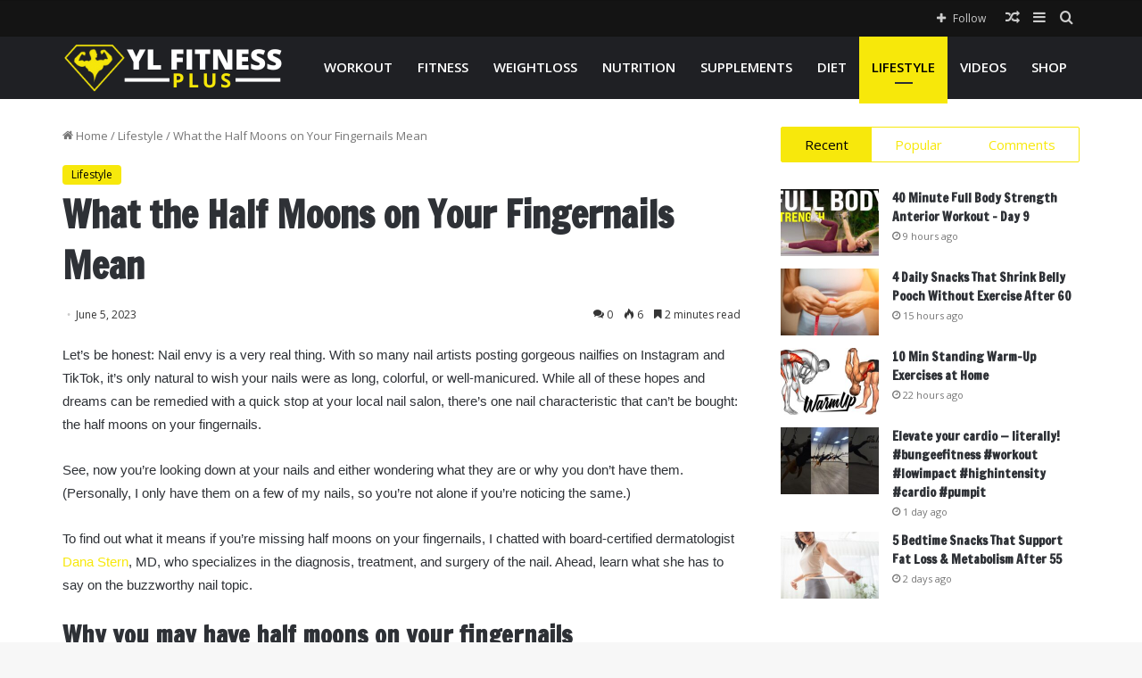

--- FILE ---
content_type: text/html; charset=UTF-8
request_url: https://ylfitnessplus.com/what-the-half-moons-on-your-fingernails-mean/
body_size: 32503
content:
<!DOCTYPE html>
<html lang="en-US" class="" data-skin="light" prefix="og: https://ogp.me/ns#">
<head>
	<meta charset="UTF-8" />
	<link rel="profile" href="https://gmpg.org/xfn/11" />
	
<meta http-equiv='x-dns-prefetch-control' content='on'>
<link rel='dns-prefetch' href='//cdnjs.cloudflare.com' />
<link rel='dns-prefetch' href='//ajax.googleapis.com' />
<link rel='dns-prefetch' href='//fonts.googleapis.com' />
<link rel='dns-prefetch' href='//fonts.gstatic.com' />
<link rel='dns-prefetch' href='//s.gravatar.com' />
<link rel='dns-prefetch' href='//www.google-analytics.com' />
<link rel='preload' as='image' href='https://ylfitnessplus.com/wp-content/uploads/2022/12/ylfitness.png'>
<link rel='preload' as='font' href='https://ylfitnessplus.com/wp-content/themes/jannah/assets/fonts/tielabs-fonticon/tielabs-fonticon.woff' type='font/woff' crossorigin='anonymous' />
<link rel='preload' as='font' href='https://ylfitnessplus.com/wp-content/themes/jannah/assets/fonts/fontawesome/fa-solid-900.woff2' type='font/woff2' crossorigin='anonymous' />
<link rel='preload' as='font' href='https://ylfitnessplus.com/wp-content/themes/jannah/assets/fonts/fontawesome/fa-brands-400.woff2' type='font/woff2' crossorigin='anonymous' />
<link rel='preload' as='font' href='https://ylfitnessplus.com/wp-content/themes/jannah/assets/fonts/fontawesome/fa-regular-400.woff2' type='font/woff2' crossorigin='anonymous' />
<link rel='preload' as='script' href='https://ajax.googleapis.com/ajax/libs/webfont/1/webfont.js'>
	<style>img:is([sizes="auto" i], [sizes^="auto," i]) { contain-intrinsic-size: 3000px 1500px }</style>
				<!-- start/ frontend header/ WooZone -->
					<style type="text/css">
				.WooZone-price-info {
					font-size: 0.6em;
				}
				.woocommerce div.product p.price, .woocommerce div.product span.price {
					line-height: initial !important;
				}
			</style>
					<!-- end/ frontend header/ WooZone -->
		
<!-- Search Engine Optimization by Rank Math PRO - https://rankmath.com/ -->
<title>What the Half Moons on Your Fingernails Mean &#045; YL Fitness Plus</title>
<meta name="description" content="Let’s be honest: Nail envy is a very real thing. With so many nail artists posting gorgeous nailfies on Instagram and TikTok, it’s only natural to wish your"/>
<meta name="robots" content="follow, index, max-snippet:-1, max-video-preview:-1, max-image-preview:large"/>
<link rel="canonical" href="https://ylfitnessplus.com/what-the-half-moons-on-your-fingernails-mean/" />
<meta property="og:locale" content="en_US" />
<meta property="og:type" content="article" />
<meta property="og:title" content="What the Half Moons on Your Fingernails Mean &#045; YL Fitness Plus" />
<meta property="og:description" content="Let’s be honest: Nail envy is a very real thing. With so many nail artists posting gorgeous nailfies on Instagram and TikTok, it’s only natural to wish your" />
<meta property="og:url" content="https://ylfitnessplus.com/what-the-half-moons-on-your-fingernails-mean/" />
<meta property="og:site_name" content="YL Fitness Plus" />
<meta property="article:tag" content="Fingernails" />
<meta property="article:tag" content="Moons" />
<meta property="article:section" content="Lifestyle" />
<meta property="og:image" content="https://ylfitnessplus.com/wp-content/uploads/2022/07/section-1.jpg" />
<meta property="og:image:secure_url" content="https://ylfitnessplus.com/wp-content/uploads/2022/07/section-1.jpg" />
<meta property="og:image:width" content="1920" />
<meta property="og:image:height" content="1200" />
<meta property="og:image:alt" content="What the Half Moons on Your Fingernails Mean" />
<meta property="og:image:type" content="image/jpeg" />
<meta property="article:published_time" content="2023-06-05T05:44:39+00:00" />
<meta name="twitter:card" content="summary_large_image" />
<meta name="twitter:title" content="What the Half Moons on Your Fingernails Mean &#045; YL Fitness Plus" />
<meta name="twitter:description" content="Let’s be honest: Nail envy is a very real thing. With so many nail artists posting gorgeous nailfies on Instagram and TikTok, it’s only natural to wish your" />
<meta name="twitter:image" content="https://ylfitnessplus.com/wp-content/uploads/2022/07/section-1.jpg" />
<meta name="twitter:label1" content="Written by" />
<meta name="twitter:data1" content="ylfitnessplus.com" />
<meta name="twitter:label2" content="Time to read" />
<meta name="twitter:data2" content="2 minutes" />
<script type="application/ld+json" class="rank-math-schema-pro">{"@context":"https://schema.org","@graph":[{"@type":"Organization","@id":"https://ylfitnessplus.com/#organization","name":"Top 5","url":"https://ylfitnessplus.com","logo":{"@type":"ImageObject","@id":"https://ylfitnessplus.com/#logo","url":"https://ylfitnessplus.com/wp-content/uploads/2022/07/cropped-logo-6.png","contentUrl":"https://ylfitnessplus.com/wp-content/uploads/2022/07/cropped-logo-6.png","caption":"YL Fitness Plus","inLanguage":"en-US","width":"512","height":"512"}},{"@type":"WebSite","@id":"https://ylfitnessplus.com/#website","url":"https://ylfitnessplus.com","name":"YL Fitness Plus","publisher":{"@id":"https://ylfitnessplus.com/#organization"},"inLanguage":"en-US"},{"@type":"ImageObject","@id":"https://www.wellandgood.com/half-moons-fingernails/post.image_url","url":"https://www.wellandgood.com/half-moons-fingernails/post.image_url","width":"200","height":"200","inLanguage":"en-US"},{"@type":"BreadcrumbList","@id":"https://ylfitnessplus.com/what-the-half-moons-on-your-fingernails-mean/#breadcrumb","itemListElement":[{"@type":"ListItem","position":"1","item":{"@id":"https://ylfitnessplus.com","name":"Home"}},{"@type":"ListItem","position":"2","item":{"@id":"https://ylfitnessplus.com/category/lifestyle/","name":"Lifestyle"}},{"@type":"ListItem","position":"3","item":{"@id":"https://ylfitnessplus.com/what-the-half-moons-on-your-fingernails-mean/","name":"What the Half Moons on Your Fingernails Mean"}}]},{"@type":"WebPage","@id":"https://ylfitnessplus.com/what-the-half-moons-on-your-fingernails-mean/#webpage","url":"https://ylfitnessplus.com/what-the-half-moons-on-your-fingernails-mean/","name":"What the Half Moons on Your Fingernails Mean &#045; YL Fitness Plus","datePublished":"2023-06-05T05:44:39+00:00","dateModified":"2023-06-05T05:44:39+00:00","isPartOf":{"@id":"https://ylfitnessplus.com/#website"},"primaryImageOfPage":{"@id":"https://www.wellandgood.com/half-moons-fingernails/post.image_url"},"inLanguage":"en-US","breadcrumb":{"@id":"https://ylfitnessplus.com/what-the-half-moons-on-your-fingernails-mean/#breadcrumb"}},{"@type":"Person","@id":"https://ylfitnessplus.com/author/skymarketing022022/","name":"ylfitnessplus.com","url":"https://ylfitnessplus.com/author/skymarketing022022/","image":{"@type":"ImageObject","@id":"https://secure.gravatar.com/avatar/ff5c2932392d24138a2dff892565fa5773590f773944a57e41db72e39bee4b28?s=96&amp;d=mm&amp;r=g","url":"https://secure.gravatar.com/avatar/ff5c2932392d24138a2dff892565fa5773590f773944a57e41db72e39bee4b28?s=96&amp;d=mm&amp;r=g","caption":"ylfitnessplus.com","inLanguage":"en-US"},"sameAs":["https://ylfitnessplus.com"],"worksFor":{"@id":"https://ylfitnessplus.com/#organization"}},{"@type":"BlogPosting","headline":"What the Half Moons on Your Fingernails Mean &#045; YL Fitness Plus","datePublished":"2023-06-05T05:44:39+00:00","dateModified":"2023-06-05T05:44:39+00:00","articleSection":"Lifestyle","author":{"@id":"https://ylfitnessplus.com/author/skymarketing022022/","name":"ylfitnessplus.com"},"publisher":{"@id":"https://ylfitnessplus.com/#organization"},"description":"Let\u2019s be honest: Nail envy is a very real thing. With so many nail artists posting gorgeous nailfies on Instagram and TikTok, it\u2019s only natural to wish your","name":"What the Half Moons on Your Fingernails Mean &#045; YL Fitness Plus","@id":"https://ylfitnessplus.com/what-the-half-moons-on-your-fingernails-mean/#richSnippet","isPartOf":{"@id":"https://ylfitnessplus.com/what-the-half-moons-on-your-fingernails-mean/#webpage"},"image":{"@id":"https://www.wellandgood.com/half-moons-fingernails/post.image_url"},"inLanguage":"en-US","mainEntityOfPage":{"@id":"https://ylfitnessplus.com/what-the-half-moons-on-your-fingernails-mean/#webpage"}}]}</script>
<!-- /Rank Math WordPress SEO plugin -->

<link rel='dns-prefetch' href='//www.googletagmanager.com' />

		<style type="text/css">
			:root{
			
					--main-nav-background: #1f2024;
					--main-nav-secondry-background: rgba(0,0,0,0.2);
					--main-nav-primary-color: #0088ff;
					--main-nav-contrast-primary-color: #FFFFFF;
					--main-nav-text-color: #FFFFFF;
					--main-nav-secondry-text-color: rgba(225,255,255,0.5);
					--main-nav-main-border-color: rgba(255,255,255,0.07);
					--main-nav-secondry-border-color: rgba(255,255,255,0.04);
				
			}
		</style>
	<meta name="viewport" content="width=device-width, initial-scale=1.0" /><script type="text/javascript">
/* <![CDATA[ */
window._wpemojiSettings = {"baseUrl":"https:\/\/s.w.org\/images\/core\/emoji\/16.0.1\/72x72\/","ext":".png","svgUrl":"https:\/\/s.w.org\/images\/core\/emoji\/16.0.1\/svg\/","svgExt":".svg","source":{"concatemoji":"https:\/\/ylfitnessplus.com\/wp-includes\/js\/wp-emoji-release.min.js?ver=6.8.3"}};
/*! This file is auto-generated */
!function(s,n){var o,i,e;function c(e){try{var t={supportTests:e,timestamp:(new Date).valueOf()};sessionStorage.setItem(o,JSON.stringify(t))}catch(e){}}function p(e,t,n){e.clearRect(0,0,e.canvas.width,e.canvas.height),e.fillText(t,0,0);var t=new Uint32Array(e.getImageData(0,0,e.canvas.width,e.canvas.height).data),a=(e.clearRect(0,0,e.canvas.width,e.canvas.height),e.fillText(n,0,0),new Uint32Array(e.getImageData(0,0,e.canvas.width,e.canvas.height).data));return t.every(function(e,t){return e===a[t]})}function u(e,t){e.clearRect(0,0,e.canvas.width,e.canvas.height),e.fillText(t,0,0);for(var n=e.getImageData(16,16,1,1),a=0;a<n.data.length;a++)if(0!==n.data[a])return!1;return!0}function f(e,t,n,a){switch(t){case"flag":return n(e,"\ud83c\udff3\ufe0f\u200d\u26a7\ufe0f","\ud83c\udff3\ufe0f\u200b\u26a7\ufe0f")?!1:!n(e,"\ud83c\udde8\ud83c\uddf6","\ud83c\udde8\u200b\ud83c\uddf6")&&!n(e,"\ud83c\udff4\udb40\udc67\udb40\udc62\udb40\udc65\udb40\udc6e\udb40\udc67\udb40\udc7f","\ud83c\udff4\u200b\udb40\udc67\u200b\udb40\udc62\u200b\udb40\udc65\u200b\udb40\udc6e\u200b\udb40\udc67\u200b\udb40\udc7f");case"emoji":return!a(e,"\ud83e\udedf")}return!1}function g(e,t,n,a){var r="undefined"!=typeof WorkerGlobalScope&&self instanceof WorkerGlobalScope?new OffscreenCanvas(300,150):s.createElement("canvas"),o=r.getContext("2d",{willReadFrequently:!0}),i=(o.textBaseline="top",o.font="600 32px Arial",{});return e.forEach(function(e){i[e]=t(o,e,n,a)}),i}function t(e){var t=s.createElement("script");t.src=e,t.defer=!0,s.head.appendChild(t)}"undefined"!=typeof Promise&&(o="wpEmojiSettingsSupports",i=["flag","emoji"],n.supports={everything:!0,everythingExceptFlag:!0},e=new Promise(function(e){s.addEventListener("DOMContentLoaded",e,{once:!0})}),new Promise(function(t){var n=function(){try{var e=JSON.parse(sessionStorage.getItem(o));if("object"==typeof e&&"number"==typeof e.timestamp&&(new Date).valueOf()<e.timestamp+604800&&"object"==typeof e.supportTests)return e.supportTests}catch(e){}return null}();if(!n){if("undefined"!=typeof Worker&&"undefined"!=typeof OffscreenCanvas&&"undefined"!=typeof URL&&URL.createObjectURL&&"undefined"!=typeof Blob)try{var e="postMessage("+g.toString()+"("+[JSON.stringify(i),f.toString(),p.toString(),u.toString()].join(",")+"));",a=new Blob([e],{type:"text/javascript"}),r=new Worker(URL.createObjectURL(a),{name:"wpTestEmojiSupports"});return void(r.onmessage=function(e){c(n=e.data),r.terminate(),t(n)})}catch(e){}c(n=g(i,f,p,u))}t(n)}).then(function(e){for(var t in e)n.supports[t]=e[t],n.supports.everything=n.supports.everything&&n.supports[t],"flag"!==t&&(n.supports.everythingExceptFlag=n.supports.everythingExceptFlag&&n.supports[t]);n.supports.everythingExceptFlag=n.supports.everythingExceptFlag&&!n.supports.flag,n.DOMReady=!1,n.readyCallback=function(){n.DOMReady=!0}}).then(function(){return e}).then(function(){var e;n.supports.everything||(n.readyCallback(),(e=n.source||{}).concatemoji?t(e.concatemoji):e.wpemoji&&e.twemoji&&(t(e.twemoji),t(e.wpemoji)))}))}((window,document),window._wpemojiSettings);
/* ]]> */
</script>

<link rel='stylesheet' id='thickbox.css-css' href='https://ylfitnessplus.com/wp-includes/js/thickbox/thickbox.css?ver=13.8.3' type='text/css' media='all' />
<style id='wp-emoji-styles-inline-css' type='text/css'>

	img.wp-smiley, img.emoji {
		display: inline !important;
		border: none !important;
		box-shadow: none !important;
		height: 1em !important;
		width: 1em !important;
		margin: 0 0.07em !important;
		vertical-align: -0.1em !important;
		background: none !important;
		padding: 0 !important;
	}
</style>
<style id='classic-theme-styles-inline-css' type='text/css'>
/*! This file is auto-generated */
.wp-block-button__link{color:#fff;background-color:#32373c;border-radius:9999px;box-shadow:none;text-decoration:none;padding:calc(.667em + 2px) calc(1.333em + 2px);font-size:1.125em}.wp-block-file__button{background:#32373c;color:#fff;text-decoration:none}
</style>
<style id='global-styles-inline-css' type='text/css'>
:root{--wp--preset--aspect-ratio--square: 1;--wp--preset--aspect-ratio--4-3: 4/3;--wp--preset--aspect-ratio--3-4: 3/4;--wp--preset--aspect-ratio--3-2: 3/2;--wp--preset--aspect-ratio--2-3: 2/3;--wp--preset--aspect-ratio--16-9: 16/9;--wp--preset--aspect-ratio--9-16: 9/16;--wp--preset--color--black: #000000;--wp--preset--color--cyan-bluish-gray: #abb8c3;--wp--preset--color--white: #ffffff;--wp--preset--color--pale-pink: #f78da7;--wp--preset--color--vivid-red: #cf2e2e;--wp--preset--color--luminous-vivid-orange: #ff6900;--wp--preset--color--luminous-vivid-amber: #fcb900;--wp--preset--color--light-green-cyan: #7bdcb5;--wp--preset--color--vivid-green-cyan: #00d084;--wp--preset--color--pale-cyan-blue: #8ed1fc;--wp--preset--color--vivid-cyan-blue: #0693e3;--wp--preset--color--vivid-purple: #9b51e0;--wp--preset--gradient--vivid-cyan-blue-to-vivid-purple: linear-gradient(135deg,rgba(6,147,227,1) 0%,rgb(155,81,224) 100%);--wp--preset--gradient--light-green-cyan-to-vivid-green-cyan: linear-gradient(135deg,rgb(122,220,180) 0%,rgb(0,208,130) 100%);--wp--preset--gradient--luminous-vivid-amber-to-luminous-vivid-orange: linear-gradient(135deg,rgba(252,185,0,1) 0%,rgba(255,105,0,1) 100%);--wp--preset--gradient--luminous-vivid-orange-to-vivid-red: linear-gradient(135deg,rgba(255,105,0,1) 0%,rgb(207,46,46) 100%);--wp--preset--gradient--very-light-gray-to-cyan-bluish-gray: linear-gradient(135deg,rgb(238,238,238) 0%,rgb(169,184,195) 100%);--wp--preset--gradient--cool-to-warm-spectrum: linear-gradient(135deg,rgb(74,234,220) 0%,rgb(151,120,209) 20%,rgb(207,42,186) 40%,rgb(238,44,130) 60%,rgb(251,105,98) 80%,rgb(254,248,76) 100%);--wp--preset--gradient--blush-light-purple: linear-gradient(135deg,rgb(255,206,236) 0%,rgb(152,150,240) 100%);--wp--preset--gradient--blush-bordeaux: linear-gradient(135deg,rgb(254,205,165) 0%,rgb(254,45,45) 50%,rgb(107,0,62) 100%);--wp--preset--gradient--luminous-dusk: linear-gradient(135deg,rgb(255,203,112) 0%,rgb(199,81,192) 50%,rgb(65,88,208) 100%);--wp--preset--gradient--pale-ocean: linear-gradient(135deg,rgb(255,245,203) 0%,rgb(182,227,212) 50%,rgb(51,167,181) 100%);--wp--preset--gradient--electric-grass: linear-gradient(135deg,rgb(202,248,128) 0%,rgb(113,206,126) 100%);--wp--preset--gradient--midnight: linear-gradient(135deg,rgb(2,3,129) 0%,rgb(40,116,252) 100%);--wp--preset--font-size--small: 13px;--wp--preset--font-size--medium: 20px;--wp--preset--font-size--large: 36px;--wp--preset--font-size--x-large: 42px;--wp--preset--spacing--20: 0.44rem;--wp--preset--spacing--30: 0.67rem;--wp--preset--spacing--40: 1rem;--wp--preset--spacing--50: 1.5rem;--wp--preset--spacing--60: 2.25rem;--wp--preset--spacing--70: 3.38rem;--wp--preset--spacing--80: 5.06rem;--wp--preset--shadow--natural: 6px 6px 9px rgba(0, 0, 0, 0.2);--wp--preset--shadow--deep: 12px 12px 50px rgba(0, 0, 0, 0.4);--wp--preset--shadow--sharp: 6px 6px 0px rgba(0, 0, 0, 0.2);--wp--preset--shadow--outlined: 6px 6px 0px -3px rgba(255, 255, 255, 1), 6px 6px rgba(0, 0, 0, 1);--wp--preset--shadow--crisp: 6px 6px 0px rgba(0, 0, 0, 1);}:where(.is-layout-flex){gap: 0.5em;}:where(.is-layout-grid){gap: 0.5em;}body .is-layout-flex{display: flex;}.is-layout-flex{flex-wrap: wrap;align-items: center;}.is-layout-flex > :is(*, div){margin: 0;}body .is-layout-grid{display: grid;}.is-layout-grid > :is(*, div){margin: 0;}:where(.wp-block-columns.is-layout-flex){gap: 2em;}:where(.wp-block-columns.is-layout-grid){gap: 2em;}:where(.wp-block-post-template.is-layout-flex){gap: 1.25em;}:where(.wp-block-post-template.is-layout-grid){gap: 1.25em;}.has-black-color{color: var(--wp--preset--color--black) !important;}.has-cyan-bluish-gray-color{color: var(--wp--preset--color--cyan-bluish-gray) !important;}.has-white-color{color: var(--wp--preset--color--white) !important;}.has-pale-pink-color{color: var(--wp--preset--color--pale-pink) !important;}.has-vivid-red-color{color: var(--wp--preset--color--vivid-red) !important;}.has-luminous-vivid-orange-color{color: var(--wp--preset--color--luminous-vivid-orange) !important;}.has-luminous-vivid-amber-color{color: var(--wp--preset--color--luminous-vivid-amber) !important;}.has-light-green-cyan-color{color: var(--wp--preset--color--light-green-cyan) !important;}.has-vivid-green-cyan-color{color: var(--wp--preset--color--vivid-green-cyan) !important;}.has-pale-cyan-blue-color{color: var(--wp--preset--color--pale-cyan-blue) !important;}.has-vivid-cyan-blue-color{color: var(--wp--preset--color--vivid-cyan-blue) !important;}.has-vivid-purple-color{color: var(--wp--preset--color--vivid-purple) !important;}.has-black-background-color{background-color: var(--wp--preset--color--black) !important;}.has-cyan-bluish-gray-background-color{background-color: var(--wp--preset--color--cyan-bluish-gray) !important;}.has-white-background-color{background-color: var(--wp--preset--color--white) !important;}.has-pale-pink-background-color{background-color: var(--wp--preset--color--pale-pink) !important;}.has-vivid-red-background-color{background-color: var(--wp--preset--color--vivid-red) !important;}.has-luminous-vivid-orange-background-color{background-color: var(--wp--preset--color--luminous-vivid-orange) !important;}.has-luminous-vivid-amber-background-color{background-color: var(--wp--preset--color--luminous-vivid-amber) !important;}.has-light-green-cyan-background-color{background-color: var(--wp--preset--color--light-green-cyan) !important;}.has-vivid-green-cyan-background-color{background-color: var(--wp--preset--color--vivid-green-cyan) !important;}.has-pale-cyan-blue-background-color{background-color: var(--wp--preset--color--pale-cyan-blue) !important;}.has-vivid-cyan-blue-background-color{background-color: var(--wp--preset--color--vivid-cyan-blue) !important;}.has-vivid-purple-background-color{background-color: var(--wp--preset--color--vivid-purple) !important;}.has-black-border-color{border-color: var(--wp--preset--color--black) !important;}.has-cyan-bluish-gray-border-color{border-color: var(--wp--preset--color--cyan-bluish-gray) !important;}.has-white-border-color{border-color: var(--wp--preset--color--white) !important;}.has-pale-pink-border-color{border-color: var(--wp--preset--color--pale-pink) !important;}.has-vivid-red-border-color{border-color: var(--wp--preset--color--vivid-red) !important;}.has-luminous-vivid-orange-border-color{border-color: var(--wp--preset--color--luminous-vivid-orange) !important;}.has-luminous-vivid-amber-border-color{border-color: var(--wp--preset--color--luminous-vivid-amber) !important;}.has-light-green-cyan-border-color{border-color: var(--wp--preset--color--light-green-cyan) !important;}.has-vivid-green-cyan-border-color{border-color: var(--wp--preset--color--vivid-green-cyan) !important;}.has-pale-cyan-blue-border-color{border-color: var(--wp--preset--color--pale-cyan-blue) !important;}.has-vivid-cyan-blue-border-color{border-color: var(--wp--preset--color--vivid-cyan-blue) !important;}.has-vivid-purple-border-color{border-color: var(--wp--preset--color--vivid-purple) !important;}.has-vivid-cyan-blue-to-vivid-purple-gradient-background{background: var(--wp--preset--gradient--vivid-cyan-blue-to-vivid-purple) !important;}.has-light-green-cyan-to-vivid-green-cyan-gradient-background{background: var(--wp--preset--gradient--light-green-cyan-to-vivid-green-cyan) !important;}.has-luminous-vivid-amber-to-luminous-vivid-orange-gradient-background{background: var(--wp--preset--gradient--luminous-vivid-amber-to-luminous-vivid-orange) !important;}.has-luminous-vivid-orange-to-vivid-red-gradient-background{background: var(--wp--preset--gradient--luminous-vivid-orange-to-vivid-red) !important;}.has-very-light-gray-to-cyan-bluish-gray-gradient-background{background: var(--wp--preset--gradient--very-light-gray-to-cyan-bluish-gray) !important;}.has-cool-to-warm-spectrum-gradient-background{background: var(--wp--preset--gradient--cool-to-warm-spectrum) !important;}.has-blush-light-purple-gradient-background{background: var(--wp--preset--gradient--blush-light-purple) !important;}.has-blush-bordeaux-gradient-background{background: var(--wp--preset--gradient--blush-bordeaux) !important;}.has-luminous-dusk-gradient-background{background: var(--wp--preset--gradient--luminous-dusk) !important;}.has-pale-ocean-gradient-background{background: var(--wp--preset--gradient--pale-ocean) !important;}.has-electric-grass-gradient-background{background: var(--wp--preset--gradient--electric-grass) !important;}.has-midnight-gradient-background{background: var(--wp--preset--gradient--midnight) !important;}.has-small-font-size{font-size: var(--wp--preset--font-size--small) !important;}.has-medium-font-size{font-size: var(--wp--preset--font-size--medium) !important;}.has-large-font-size{font-size: var(--wp--preset--font-size--large) !important;}.has-x-large-font-size{font-size: var(--wp--preset--font-size--x-large) !important;}
:where(.wp-block-post-template.is-layout-flex){gap: 1.25em;}:where(.wp-block-post-template.is-layout-grid){gap: 1.25em;}
:where(.wp-block-columns.is-layout-flex){gap: 2em;}:where(.wp-block-columns.is-layout-grid){gap: 2em;}
:root :where(.wp-block-pullquote){font-size: 1.5em;line-height: 1.6;}
</style>
<link rel='stylesheet' id='contact-form-7-css' href='https://ylfitnessplus.com/wp-content/plugins/contact-form-7/includes/css/styles.css?ver=6.1.3' type='text/css' media='all' />
<link rel='stylesheet' id='woo-title-limit-css' href='https://ylfitnessplus.com/wp-content/plugins/woo-title-limit/public/css/woo-title-limit-public.css?ver=2.0.6' type='text/css' media='all' />
<link rel='stylesheet' id='tie-css-woocommerce-css' href='https://ylfitnessplus.com/wp-content/themes/jannah/assets/css/plugins/woocommerce.min.css?ver=6.0.0' type='text/css' media='all' />
<style id='woocommerce-inline-inline-css' type='text/css'>
.woocommerce form .form-row .required { visibility: visible; }
</style>
<link rel='stylesheet' id='WooZone-frontend-style-css' href='https://ylfitnessplus.com/wp-content/plugins/woozone/lib/frontend/css/frontend.css?ver=13.8.3' type='text/css' media='all' />
<link rel='stylesheet' id='wp-automatic-css' href='https://ylfitnessplus.com/wp-content/plugins/wp-automatic-plugin-for-wordpress/css/admin-dashboard.css?ver=1.0.0' type='text/css' media='all' />
<link rel='stylesheet' id='wp-automatic-gallery-css' href='https://ylfitnessplus.com/wp-content/plugins/wp-automatic-plugin-for-wordpress/css/wp-automatic.css?ver=1.0.0' type='text/css' media='all' />
<link rel='stylesheet' id='brands-styles-css' href='https://ylfitnessplus.com/wp-content/plugins/woocommerce/assets/css/brands.css?ver=10.3.7' type='text/css' media='all' />
<link rel='stylesheet' id='WooZoneProducts-css' href='https://ylfitnessplus.com/wp-content/plugins/woozone/modules/product_in_post/style.css?ver=13.8.3' type='text/css' media='all' />
<link rel='stylesheet' id='tie-css-base-css' href='https://ylfitnessplus.com/wp-content/themes/jannah/assets/css/base.min.css?ver=6.0.0' type='text/css' media='all' />
<link rel='stylesheet' id='tie-css-styles-css' href='https://ylfitnessplus.com/wp-content/themes/jannah/assets/css/style.min.css?ver=6.0.0' type='text/css' media='all' />
<link rel='stylesheet' id='tie-css-widgets-css' href='https://ylfitnessplus.com/wp-content/themes/jannah/assets/css/widgets.min.css?ver=6.0.0' type='text/css' media='all' />
<link rel='stylesheet' id='tie-css-helpers-css' href='https://ylfitnessplus.com/wp-content/themes/jannah/assets/css/helpers.min.css?ver=6.0.0' type='text/css' media='all' />
<link rel='stylesheet' id='tie-fontawesome5-css' href='https://ylfitnessplus.com/wp-content/themes/jannah/assets/css/fontawesome.css?ver=6.0.0' type='text/css' media='all' />
<link rel='stylesheet' id='tie-css-ilightbox-css' href='https://ylfitnessplus.com/wp-content/themes/jannah/assets/ilightbox/dark-skin/skin.css?ver=6.0.0' type='text/css' media='all' />
<link rel='stylesheet' id='tie-css-shortcodes-css' href='https://ylfitnessplus.com/wp-content/themes/jannah/assets/css/plugins/shortcodes.min.css?ver=6.0.0' type='text/css' media='all' />
<link rel='stylesheet' id='tie-css-single-css' href='https://ylfitnessplus.com/wp-content/themes/jannah/assets/css/single.min.css?ver=6.0.0' type='text/css' media='all' />
<link rel='stylesheet' id='tie-css-print-css' href='https://ylfitnessplus.com/wp-content/themes/jannah/assets/css/print.css?ver=6.0.0' type='text/css' media='print' />
<style id='tie-css-print-inline-css' type='text/css'>
.wf-active .logo-text,.wf-active h1,.wf-active h2,.wf-active h3,.wf-active h4,.wf-active h5,.wf-active h6,.wf-active .the-subtitle{font-family: 'Francois One';}#top-nav .top-menu > ul > li > a{}#top-nav{line-height: 3em}#main-nav .main-menu > ul > li > a{font-size: 15px;text-transform: uppercase;}:root:root{--brand-color: #f7e80a;--dark-brand-color: #c5b600;--bright-color: #000000;--base-color: #2c2f34;}#footer-widgets-container{border-top: 8px solid #f7e80a;-webkit-box-shadow: 0 -5px 0 rgba(0,0,0,0.07); -moz-box-shadow: 0 -8px 0 rgba(0,0,0,0.07); box-shadow: 0 -8px 0 rgba(0,0,0,0.07);}#reading-position-indicator{box-shadow: 0 0 10px rgba( 247,232,10,0.7);}:root:root{--brand-color: #f7e80a;--dark-brand-color: #c5b600;--bright-color: #000000;--base-color: #2c2f34;}#footer-widgets-container{border-top: 8px solid #f7e80a;-webkit-box-shadow: 0 -5px 0 rgba(0,0,0,0.07); -moz-box-shadow: 0 -8px 0 rgba(0,0,0,0.07); box-shadow: 0 -8px 0 rgba(0,0,0,0.07);}#reading-position-indicator{box-shadow: 0 0 10px rgba( 247,232,10,0.7);}#top-nav,#top-nav .sub-menu,#top-nav .comp-sub-menu,#top-nav .ticker-content,#top-nav .ticker-swipe,.top-nav-boxed #top-nav .topbar-wrapper,.search-in-top-nav.autocomplete-suggestions,#top-nav .guest-btn:not(:hover){background-color : #141414;}#top-nav *,.search-in-top-nav.autocomplete-suggestions{border-color: rgba( 255,255,255,0.08);}#top-nav .icon-basecloud-bg:after{color: #141414;}#main-nav .menu li.menu-item-has-children > a:before,#main-nav .main-menu .mega-menu > a:before{border-top-color: #ffffff;}#main-nav .menu li .menu-item-has-children > a:before,#main-nav .mega-menu .menu-item-has-children > a:before{border-top-color: transparent;border-left-color: #ffffff;}.rtl #main-nav .menu li .menu-item-has-children > a:before,.rtl #main-nav .mega-menu .menu-item-has-children > a:before{border-left-color: transparent;border-right-color: #ffffff;}#main-nav a:not(:hover),#main-nav a.social-link:not(:hover) span,#main-nav .dropdown-social-icons li a span,.search-in-main-nav.autocomplete-suggestions a{color: #ffffff;}#main-nav .comp-sub-menu .button:hover,#main-nav .menu > li.tie-current-menu,#main-nav .menu > li > .menu-sub-content,#main-nav .cats-horizontal a.is-active,#main-nav .cats-horizontal a:hover{border-color: #f7e80a;}#main-nav .menu > li.tie-current-menu > a,#main-nav .menu > li:hover > a,#main-nav .mega-links-head:after,#main-nav .comp-sub-menu .button:hover,#main-nav .comp-sub-menu .checkout-button,#main-nav .cats-horizontal a.is-active,#main-nav .cats-horizontal a:hover,.search-in-main-nav.autocomplete-suggestions .button,#main-nav .spinner > div{background-color: #f7e80a;}#main-nav .menu ul li:hover > a,#main-nav .menu ul li.current-menu-item:not(.mega-link-column) > a,#main-nav .components a:hover,#main-nav .components > li:hover > a,#main-nav #search-submit:hover,#main-nav .cats-vertical a.is-active,#main-nav .cats-vertical a:hover,#main-nav .mega-menu .post-meta a:hover,#main-nav .mega-menu .post-box-title a:hover,.search-in-main-nav.autocomplete-suggestions a:hover,#main-nav .spinner-circle:after{color: #f7e80a;}#main-nav .menu > li.tie-current-menu > a,#main-nav .menu > li:hover > a,#main-nav .components .button:hover,#main-nav .comp-sub-menu .checkout-button,.theme-header #main-nav .mega-menu .cats-horizontal a.is-active,.theme-header #main-nav .mega-menu .cats-horizontal a:hover,.search-in-main-nav.autocomplete-suggestions a.button{color: #000000;}#main-nav .menu > li.tie-current-menu > a:before,#main-nav .menu > li:hover > a:before{border-top-color: #000000;}.main-nav-light #main-nav .menu-item-has-children li:hover > a:before,.main-nav-light #main-nav .mega-menu li:hover > a:before{border-left-color: #f7e80a;}.rtl .main-nav-light #main-nav .menu-item-has-children li:hover > a:before,.rtl .main-nav-light #main-nav .mega-menu li:hover > a:before{border-right-color: #f7e80a;border-left-color: transparent;}.search-in-main-nav.autocomplete-suggestions .button:hover,#main-nav .comp-sub-menu .checkout-button:hover{background-color: #d9ca00;}#main-nav,#main-nav input,#main-nav #search-submit,#main-nav .fa-spinner,#main-nav .comp-sub-menu,#main-nav .tie-weather-widget{color: #f7e80a;}#main-nav input::-moz-placeholder{color: #f7e80a;}#main-nav input:-moz-placeholder{color: #f7e80a;}#main-nav input:-ms-input-placeholder{color: #f7e80a;}#main-nav input::-webkit-input-placeholder{color: #f7e80a;}#main-nav .mega-menu .post-meta,#main-nav .mega-menu .post-meta a,.search-in-main-nav.autocomplete-suggestions .post-meta{color: rgba(247,232,10,0.6);}#main-nav .weather-icon .icon-cloud,#main-nav .weather-icon .icon-basecloud-bg,#main-nav .weather-icon .icon-cloud-behind{color: #f7e80a !important;}#footer{background-color: #111111;}#footer{padding-bottom: 30px;}#footer .posts-list-counter .posts-list-items li.widget-post-list:before{border-color: #111111;}#footer .timeline-widget a .date:before{border-color: rgba(17,17,17,0.8);}#footer .footer-boxed-widget-area,#footer textarea,#footer input:not([type=submit]),#footer select,#footer code,#footer kbd,#footer pre,#footer samp,#footer .show-more-button,#footer .slider-links .tie-slider-nav span,#footer #wp-calendar,#footer #wp-calendar tbody td,#footer #wp-calendar thead th,#footer .widget.buddypress .item-options a{border-color: rgba(255,255,255,0.1);}#footer .social-statistics-widget .white-bg li.social-icons-item a,#footer .widget_tag_cloud .tagcloud a,#footer .latest-tweets-widget .slider-links .tie-slider-nav span,#footer .widget_layered_nav_filters a{border-color: rgba(255,255,255,0.1);}#footer .social-statistics-widget .white-bg li:before{background: rgba(255,255,255,0.1);}.site-footer #wp-calendar tbody td{background: rgba(255,255,255,0.02);}#footer .white-bg .social-icons-item a span.followers span,#footer .circle-three-cols .social-icons-item a .followers-num,#footer .circle-three-cols .social-icons-item a .followers-name{color: rgba(255,255,255,0.8);}#footer .timeline-widget ul:before,#footer .timeline-widget a:not(:hover) .date:before{background-color: #000000;}.tie-cat-2,.tie-cat-item-2 > span{background-color:#e67e22 !important;color:#FFFFFF !important;}.tie-cat-2:after{border-top-color:#e67e22 !important;}.tie-cat-2:hover{background-color:#c86004 !important;}.tie-cat-2:hover:after{border-top-color:#c86004 !important;}.tie-cat-10,.tie-cat-item-10 > span{background-color:#2ecc71 !important;color:#FFFFFF !important;}.tie-cat-10:after{border-top-color:#2ecc71 !important;}.tie-cat-10:hover{background-color:#10ae53 !important;}.tie-cat-10:hover:after{border-top-color:#10ae53 !important;}.tie-cat-12,.tie-cat-item-12 > span{background-color:#9b59b6 !important;color:#FFFFFF !important;}.tie-cat-12:after{border-top-color:#9b59b6 !important;}.tie-cat-12:hover{background-color:#7d3b98 !important;}.tie-cat-12:hover:after{border-top-color:#7d3b98 !important;}.tie-cat-17,.tie-cat-item-17 > span{background-color:#34495e !important;color:#FFFFFF !important;}.tie-cat-17:after{border-top-color:#34495e !important;}.tie-cat-17:hover{background-color:#162b40 !important;}.tie-cat-17:hover:after{border-top-color:#162b40 !important;}.tie-cat-19,.tie-cat-item-19 > span{background-color:#795548 !important;color:#FFFFFF !important;}.tie-cat-19:after{border-top-color:#795548 !important;}.tie-cat-19:hover{background-color:#5b372a !important;}.tie-cat-19:hover:after{border-top-color:#5b372a !important;}.tie-cat-20,.tie-cat-item-20 > span{background-color:#4CAF50 !important;color:#FFFFFF !important;}.tie-cat-20:after{border-top-color:#4CAF50 !important;}.tie-cat-20:hover{background-color:#2e9132 !important;}.tie-cat-20:hover:after{border-top-color:#2e9132 !important;}@media (min-width: 1200px){.container{width: auto;}}.boxed-layout #tie-wrapper,.boxed-layout .fixed-nav{max-width: 1200px;}@media (min-width: 1170px){.container,.wide-next-prev-slider-wrapper .slider-main-container{max-width: 1170px;}}.mobile-header-components li.custom-menu-link > a,#mobile-menu-icon .menu-text{color: #ffffff!important;}#mobile-menu-icon .nav-icon,#mobile-menu-icon .nav-icon:before,#mobile-menu-icon .nav-icon:after{background-color: #ffffff!important;}
</style>
<script type="text/javascript" src="https://ylfitnessplus.com/wp-includes/js/jquery/jquery.min.js?ver=3.7.1" id="jquery-core-js"></script>
<script type="text/javascript" src="https://ylfitnessplus.com/wp-includes/js/jquery/jquery-migrate.min.js?ver=3.4.1" id="jquery-migrate-js"></script>
<script type="text/javascript" src="https://ylfitnessplus.com/wp-content/plugins/woo-title-limit/public/js/woo-title-limit-public.js?ver=2.0.6" id="woo-title-limit-js"></script>
<script type="text/javascript" src="https://ylfitnessplus.com/wp-content/plugins/woocommerce/assets/js/jquery-blockui/jquery.blockUI.min.js?ver=2.7.0-wc.10.3.7" id="wc-jquery-blockui-js" defer="defer" data-wp-strategy="defer"></script>
<script type="text/javascript" id="wc-add-to-cart-js-extra">
/* <![CDATA[ */
var wc_add_to_cart_params = {"ajax_url":"\/wp-admin\/admin-ajax.php","wc_ajax_url":"\/?wc-ajax=%%endpoint%%","i18n_view_cart":"View cart","cart_url":"https:\/\/ylfitnessplus.com\/cart\/","is_cart":"","cart_redirect_after_add":"no"};
/* ]]> */
</script>
<script type="text/javascript" src="https://ylfitnessplus.com/wp-content/plugins/woocommerce/assets/js/frontend/add-to-cart.min.js?ver=10.3.7" id="wc-add-to-cart-js" defer="defer" data-wp-strategy="defer"></script>
<script type="text/javascript" src="https://ylfitnessplus.com/wp-content/plugins/woocommerce/assets/js/js-cookie/js.cookie.min.js?ver=2.1.4-wc.10.3.7" id="wc-js-cookie-js" defer="defer" data-wp-strategy="defer"></script>
<script type="text/javascript" id="woocommerce-js-extra">
/* <![CDATA[ */
var woocommerce_params = {"ajax_url":"\/wp-admin\/admin-ajax.php","wc_ajax_url":"\/?wc-ajax=%%endpoint%%","i18n_password_show":"Show password","i18n_password_hide":"Hide password"};
/* ]]> */
</script>
<script type="text/javascript" src="https://ylfitnessplus.com/wp-content/plugins/woocommerce/assets/js/frontend/woocommerce.min.js?ver=10.3.7" id="woocommerce-js" defer="defer" data-wp-strategy="defer"></script>
<script type="text/javascript" id="WooZone-frontend-script-js-extra">
/* <![CDATA[ */
var woozone_vars = {"ajax_url":"https:\/\/ylfitnessplus.com\/wp-admin\/admin-ajax.php","checkout_url":"https:\/\/ylfitnessplus.com\/checkout\/","lang":{"loading":"Loading...","closing":"Closing...","saving":"Saving...","updating":"Updating...","amzcart_checkout":"checkout done","amzcart_cancel":"canceled","amzcart_checkout_msg":"all good","amzcart_cancel_msg":"You must check or cancel all amazon shops!","available_yes":"available","available_no":"not available","load_cross_sell_box":"Frequently Bought Together Loading..."}};
/* ]]> */
</script>
<script type="text/javascript" src="https://ylfitnessplus.com/wp-content/plugins/woozone/lib/frontend/js/frontend.js?ver=13.8.3" id="WooZone-frontend-script-js"></script>
<script type="text/javascript" src="https://ylfitnessplus.com/wp-content/plugins/wp-automatic-plugin-for-wordpress/js/custom-front.js?ver=1.0" id="wp-automatic-js"></script>

<!-- Google tag (gtag.js) snippet added by Site Kit -->
<!-- Google Analytics snippet added by Site Kit -->
<script type="text/javascript" src="https://www.googletagmanager.com/gtag/js?id=G-9TFEW9F10L" id="google_gtagjs-js" async></script>
<script type="text/javascript" id="google_gtagjs-js-after">
/* <![CDATA[ */
window.dataLayer = window.dataLayer || [];function gtag(){dataLayer.push(arguments);}
gtag("set","linker",{"domains":["ylfitnessplus.com"]});
gtag("js", new Date());
gtag("set", "developer_id.dZTNiMT", true);
gtag("config", "G-9TFEW9F10L");
/* ]]> */
</script>
<link rel="https://api.w.org/" href="https://ylfitnessplus.com/wp-json/" /><link rel="alternate" title="JSON" type="application/json" href="https://ylfitnessplus.com/wp-json/wp/v2/posts/3497" /><link rel="EditURI" type="application/rsd+xml" title="RSD" href="https://ylfitnessplus.com/xmlrpc.php?rsd" />
<meta name="generator" content="WordPress 6.8.3" />
<link rel='shortlink' href='https://ylfitnessplus.com/?p=3497' />
<link rel="alternate" title="oEmbed (JSON)" type="application/json+oembed" href="https://ylfitnessplus.com/wp-json/oembed/1.0/embed?url=https%3A%2F%2Fylfitnessplus.com%2Fwhat-the-half-moons-on-your-fingernails-mean%2F" />
<link rel="alternate" title="oEmbed (XML)" type="text/xml+oembed" href="https://ylfitnessplus.com/wp-json/oembed/1.0/embed?url=https%3A%2F%2Fylfitnessplus.com%2Fwhat-the-half-moons-on-your-fingernails-mean%2F&#038;format=xml" />
<meta name="generator" content="Site Kit by Google 1.165.0" /><link rel='canonical' href='https://www.wellandgood.com/half-moons-fingernails/' />
<meta http-equiv="X-UA-Compatible" content="IE=edge">
	<noscript><style>.woocommerce-product-gallery{ opacity: 1 !important; }</style></noscript>
	      <meta name="onesignal" content="wordpress-plugin"/>
            <script>

      window.OneSignalDeferred = window.OneSignalDeferred || [];

      OneSignalDeferred.push(function(OneSignal) {
        var oneSignal_options = {};
        window._oneSignalInitOptions = oneSignal_options;

        oneSignal_options['serviceWorkerParam'] = { scope: '/wp-content/plugins/onesignal-free-web-push-notifications/sdk_files/push/onesignal/' };
oneSignal_options['serviceWorkerPath'] = 'OneSignalSDKWorker.js';

        OneSignal.Notifications.setDefaultUrl("https://ylfitnessplus.com");

        oneSignal_options['wordpress'] = true;
oneSignal_options['appId'] = '0c8dcd06-8e2c-48e4-9952-8cd824cbe364';
oneSignal_options['allowLocalhostAsSecureOrigin'] = true;
oneSignal_options['welcomeNotification'] = { };
oneSignal_options['welcomeNotification']['title'] = "";
oneSignal_options['welcomeNotification']['message'] = "";
oneSignal_options['path'] = "https://ylfitnessplus.com/wp-content/plugins/onesignal-free-web-push-notifications/sdk_files/";
oneSignal_options['safari_web_id'] = "web.onesignal.auto.1560ab56-4a76-4fcb-b8cd-3f5423fe1d6c";
oneSignal_options['promptOptions'] = { };
oneSignal_options['notifyButton'] = { };
oneSignal_options['notifyButton']['enable'] = true;
oneSignal_options['notifyButton']['position'] = 'bottom-right';
oneSignal_options['notifyButton']['theme'] = 'default';
oneSignal_options['notifyButton']['size'] = 'medium';
oneSignal_options['notifyButton']['showCredit'] = true;
oneSignal_options['notifyButton']['text'] = {};
              OneSignal.init(window._oneSignalInitOptions);
              OneSignal.Slidedown.promptPush()      });

      function documentInitOneSignal() {
        var oneSignal_elements = document.getElementsByClassName("OneSignal-prompt");

        var oneSignalLinkClickHandler = function(event) { OneSignal.Notifications.requestPermission(); event.preventDefault(); };        for(var i = 0; i < oneSignal_elements.length; i++)
          oneSignal_elements[i].addEventListener('click', oneSignalLinkClickHandler, false);
      }

      if (document.readyState === 'complete') {
           documentInitOneSignal();
      }
      else {
           window.addEventListener("load", function(event){
               documentInitOneSignal();
          });
      }
    </script>
<link rel="icon" href="https://ylfitnessplus.com/wp-content/uploads/2022/07/cropped-logo-6-32x32.png" sizes="32x32" />
<link rel="icon" href="https://ylfitnessplus.com/wp-content/uploads/2022/07/cropped-logo-6-192x192.png" sizes="192x192" />
<link rel="apple-touch-icon" href="https://ylfitnessplus.com/wp-content/uploads/2022/07/cropped-logo-6-180x180.png" />
<meta name="msapplication-TileImage" content="https://ylfitnessplus.com/wp-content/uploads/2022/07/cropped-logo-6-270x270.png" />
</head>

<body id="tie-body" class="wp-singular post-template-default single single-post postid-3497 single-format-standard wp-theme-jannah theme-jannah tie-no-js woocommerce-no-js wrapper-has-shadow block-head-4 magazine2 is-thumb-overlay-disabled is-desktop is-header-layout-1 sidebar-right has-sidebar post-layout-1 narrow-title-narrow-media has-mobile-share">



<div class="background-overlay">

	<div id="tie-container" class="site tie-container">

		
		<div id="tie-wrapper">

			
<header id="theme-header" class="theme-header header-layout-1 main-nav-dark main-nav-default-dark main-nav-above no-stream-item top-nav-active top-nav-dark top-nav-default-dark top-nav-above has-normal-width-logo mobile-header-default">
	
<nav id="top-nav"  class="has-menu-components top-nav header-nav" aria-label="Secondary Navigation">
	<div class="container">
		<div class="topbar-wrapper">

			
			<div class="tie-alignleft">
							</div><!-- .tie-alignleft /-->

			<div class="tie-alignright">
				<ul class="components">			<li class="search-compact-icon menu-item custom-menu-link">
				<a href="#" class="tie-search-trigger">
					<span class="tie-icon-search tie-search-icon" aria-hidden="true"></span>
					<span class="screen-reader-text">Search for</span>
				</a>
			</li>
				<li class="side-aside-nav-icon menu-item custom-menu-link">
		<a href="#">
			<span class="tie-icon-navicon" aria-hidden="true"></span>
			<span class="screen-reader-text">Sidebar</span>
		</a>
	</li>
		<li class="random-post-icon menu-item custom-menu-link">
		<a href="/what-the-half-moons-on-your-fingernails-mean/?random-post=1" class="random-post" title="Random Article" rel="nofollow">
			<span class="tie-icon-random" aria-hidden="true"></span>
			<span class="screen-reader-text">Random Article</span>
		</a>
	</li>
			<li class="list-social-icons menu-item custom-menu-link">
			<a href="#" class="follow-btn">
				<span class="tie-icon-plus" aria-hidden="true"></span>
				<span class="follow-text">Follow</span>
			</a>
			<ul class="dropdown-social-icons comp-sub-menu"><li class="social-icons-item"><a class="social-link facebook-social-icon" rel="external noopener nofollow" target="_blank" href="#"><span class="tie-social-icon tie-icon-facebook"></span><span class="social-text">Facebook</span></a></li><li class="social-icons-item"><a class="social-link twitter-social-icon" rel="external noopener nofollow" target="_blank" href="#"><span class="tie-social-icon tie-icon-twitter"></span><span class="social-text">Twitter</span></a></li><li class="social-icons-item"><a class="social-link youtube-social-icon" rel="external noopener nofollow" target="_blank" href="#"><span class="tie-social-icon tie-icon-youtube"></span><span class="social-text">YouTube</span></a></li><li class="social-icons-item"><a class="social-link instagram-social-icon" rel="external noopener nofollow" target="_blank" href="#"><span class="tie-social-icon tie-icon-instagram"></span><span class="social-text">Instagram</span></a></li></ul><!-- #dropdown-social-icons /-->		</li><!-- #list-social-icons /-->
		</ul><!-- Components -->			</div><!-- .tie-alignright /-->

		</div><!-- .topbar-wrapper /-->
	</div><!-- .container /-->
</nav><!-- #top-nav /-->

<div class="main-nav-wrapper">
	<nav id="main-nav"  class="main-nav header-nav" style="line-height:71px" aria-label="Primary Navigation">
		<div class="container">

			<div class="main-menu-wrapper">

				<div id="mobile-header-components-area_1" class="mobile-header-components"><ul class="components"><li class="mobile-component_menu custom-menu-link"><a href="#" id="mobile-menu-icon" class=""><span class="tie-mobile-menu-icon nav-icon is-layout-1"></span><span class="screen-reader-text">Menu</span></a></li></ul></div>
						<div class="header-layout-1-logo" style="width:250px">
							
		<div id="logo" class="image-logo" style="margin-top: 5px; margin-bottom: 5px;">

			
			<a title="YL Fitness Plus" href="https://ylfitnessplus.com/">
				
				<picture class="tie-logo-default tie-logo-picture">
					
					<source class="tie-logo-source-default tie-logo-source" srcset="https://ylfitnessplus.com/wp-content/uploads/2022/12/ylfitness.png">
					<img class="tie-logo-img-default tie-logo-img" src="https://ylfitnessplus.com/wp-content/uploads/2022/12/ylfitness.png" alt="YL Fitness Plus" width="250" height="61" style="max-height:61px; width: auto;" />
				</picture>
						</a>

			
		</div><!-- #logo /-->

								</div>

						<div id="mobile-header-components-area_2" class="mobile-header-components"><ul class="components"><li class="mobile-component_search custom-menu-link">
				<a href="#" class="tie-search-trigger-mobile">
					<span class="tie-icon-search tie-search-icon" aria-hidden="true"></span>
					<span class="screen-reader-text">Search for</span>
				</a>
			</li></ul></div>
				<div id="menu-components-wrap">

					
		<div id="sticky-logo" class="image-logo">

			
			<a title="YL Fitness Plus" href="https://ylfitnessplus.com/">
				
				<picture class="tie-logo-default tie-logo-picture">
					<source class="tie-logo-source-default tie-logo-source" srcset="https://ylfitnessplus.com/wp-content/uploads/2022/12/ylfitness.png">
					<img class="tie-logo-img-default tie-logo-img" src="https://ylfitnessplus.com/wp-content/uploads/2022/12/ylfitness.png" alt="YL Fitness Plus"  />
				</picture>
						</a>

			
		</div><!-- #Sticky-logo /-->

		<div class="flex-placeholder"></div>
		


					<div class="main-menu main-menu-wrap tie-alignleft">
						<div id="main-nav-menu" class="main-menu header-menu"><ul id="menu-main-header" class="menu" role="menubar"><li id="menu-item-1032" class="menu-item menu-item-type-taxonomy menu-item-object-category menu-item-1032"><a href="https://ylfitnessplus.com/category/workout/">Workout</a></li>
<li id="menu-item-1028" class="menu-item menu-item-type-taxonomy menu-item-object-category menu-item-1028"><a href="https://ylfitnessplus.com/category/fitness/">Fitness</a></li>
<li id="menu-item-1031" class="menu-item menu-item-type-taxonomy menu-item-object-category menu-item-1031"><a href="https://ylfitnessplus.com/category/weightloss/">Weightloss</a></li>
<li id="menu-item-1029" class="menu-item menu-item-type-taxonomy menu-item-object-category menu-item-1029"><a href="https://ylfitnessplus.com/category/nutrition/">Nutrition</a></li>
<li id="menu-item-1030" class="menu-item menu-item-type-taxonomy menu-item-object-category menu-item-1030"><a href="https://ylfitnessplus.com/category/supplements/">supplements</a></li>
<li id="menu-item-1027" class="menu-item menu-item-type-taxonomy menu-item-object-category menu-item-1027"><a href="https://ylfitnessplus.com/category/diet/">Diet</a></li>
<li id="menu-item-1506" class="menu-item menu-item-type-taxonomy menu-item-object-category current-post-ancestor current-menu-parent current-post-parent menu-item-1506 tie-current-menu"><a href="https://ylfitnessplus.com/category/lifestyle/">Lifestyle</a></li>
<li id="menu-item-1776" class="menu-item menu-item-type-taxonomy menu-item-object-category menu-item-1776"><a href="https://ylfitnessplus.com/category/videos/">Videos</a></li>
<li id="menu-item-1505" class="menu-item menu-item-type-post_type menu-item-object-page menu-item-1505"><a href="https://ylfitnessplus.com/shop/">Shop</a></li>
</ul></div>					</div><!-- .main-menu.tie-alignleft /-->

					
				</div><!-- #menu-components-wrap /-->
			</div><!-- .main-menu-wrapper /-->
		</div><!-- .container /-->

			</nav><!-- #main-nav /-->
</div><!-- .main-nav-wrapper /-->

</header>

<div id="content" class="site-content container"><div id="main-content-row" class="tie-row main-content-row">

<div class="main-content tie-col-md-8 tie-col-xs-12" role="main">

	
	<article id="the-post" class="container-wrapper post-content">

		
<header class="entry-header-outer">

	<nav id="breadcrumb"><a href="https://ylfitnessplus.com/"><span class="tie-icon-home" aria-hidden="true"></span> Home</a><em class="delimiter">/</em><a href="https://ylfitnessplus.com/category/lifestyle/">Lifestyle</a><em class="delimiter">/</em><span class="current">What the Half Moons on Your Fingernails Mean</span></nav><script type="application/ld+json">{"@context":"http:\/\/schema.org","@type":"BreadcrumbList","@id":"#Breadcrumb","itemListElement":[{"@type":"ListItem","position":1,"item":{"name":"Home","@id":"https:\/\/ylfitnessplus.com\/"}},{"@type":"ListItem","position":2,"item":{"name":"Lifestyle","@id":"https:\/\/ylfitnessplus.com\/category\/lifestyle\/"}}]}</script>
	<div class="entry-header">

		<span class="post-cat-wrap"><a class="post-cat tie-cat-298" href="https://ylfitnessplus.com/category/lifestyle/">Lifestyle</a></span>
		<h1 class="post-title entry-title">
			What the Half Moons on Your Fingernails Mean		</h1>

		<div id="single-post-meta" class="post-meta clearfix"><span class="date meta-item tie-icon">June 5, 2023</span><div class="tie-alignright"><span class="meta-comment tie-icon meta-item fa-before">0</span><span class="meta-views meta-item "><span class="tie-icon-fire" aria-hidden="true"></span> 5 </span><span class="meta-reading-time meta-item"><span class="tie-icon-bookmark" aria-hidden="true"></span> 2 minutes read</span> </div></div><!-- .post-meta -->	</div><!-- .entry-header /-->

	
	
</header><!-- .entry-header-outer /-->


		<div class="entry-content entry clearfix">

			
			<div>
<p> <span class="drop-cap__first text-dropcap ">L</span>et’s be honest: Nail envy is a very real thing. With so many nail artists posting gorgeous nailfies on Instagram and TikTok, it’s only natural to wish your nails were as long, colorful, or well-manicured. While all of these hopes and dreams can be remedied with a quick stop at your local nail salon, there’s one nail characteristic that can’t be bought: the half moons on your fingernails.</p>
<p>See, now you’re looking down at your nails and either wondering what they are or why you don’t have them. (Personally, I only have them on a few of my nails, so you’re not alone if you’re noticing the same.)</p>
<p>To find out what it means if you’re missing half moons on your fingernails, I chatted with board-certified dermatologist <a href="https://www.drdanastern.com/" target="_blank" rel="noopener nofollow" referrerpolicy="no-referrer-when-downgrade" data-vars-event="body text" data-vars-click-url="https://www.drdanastern.com/">Dana Stern</a>, MD, who specializes in the diagnosis, treatment, and surgery of the nail. Ahead, learn what she has to say on the buzzworthy nail topic.</p>
<h2>Why you may have half moons on your fingernails</h2>
<p>If you’ve ever wondered where your nails grow from, Dr. Stern points to your half moons (aka the nail’s <a href="https://pubmed.ncbi.nlm.nih.gov/8647987/#:~:text=The%20lunula%20is%20the%20visible,of%20the%20distal%20nail%20plate." target="_blank" rel="noopener" referrerpolicy="no-referrer-when-downgrade" data-vars-event="body text" data-vars-click-url="https://pubmed.ncbi.nlm.nih.gov/8647987/#:~:text=The%20lunula%20is%20the%20visible,of%20the%20distal%20nail%20plate.">lunula</a>). “Half moons are half of the nail’s matrix,” she says, noting that the matrix is also referred to as the nail root. “The nail matrix is an oval-like structure that produces the actual nail plate—it is the ‘nail making center.’”</p>
<div class="related-content " style="" data-module-init="related-content" data-module-immediate="" v-cloak="">
<div class="related-content__wrapper " v-cloak="" :class="{'is-loaded':isLoaded}">
<p> <span class="inline pr-6 text-seafoam-dark">Related Stories</span> </p>
<p> <related-content class="related-content__links" parent-article-permalink="https://www.wellandgood.com/half-moons-fingernails/" current-title="What It Means if You’re Missing Half Moons on Your Fingernails" current-image="GettyImages-1298737782.jpg" v-on:parsely-posts-loaded="onPostsLoaded" start-date="2022-12-04" tag="div" inline-template="" url="https://www.wellandgood.com/half-moons-fingernails/" secret="w5ztterVB03LGZJLfXS0hf3EvQBuFFIWew9hmVQxthU" apikey="wellandgood.com" limit="3"> </p>
<div>
<div class="related-content__card mb-[10px] sm:mb-[20px]" :class="{'related-content__card--full':posts.length === 1}" v-for="(post, key) in posts">
<div class="related-content__card--image bg-tan" :style="{ backgroundImage: 'url(' + post.image_url + ')' }"> <img :src="https://www.wellandgood.com/half-moons-fingernails/post.image_url" :alt="post.title"> </div>
</p></div>
</p></div>
<p> </related-content> </div>
</p></div>
<p>Although many nail influencers have visible half moons, making it seem like they’re a key component of healthy, beautiful nails, Dr. Stern says that lots of people can’t see their lunulae. “For many people, the half moon is not visualized on most of the nails because it is covered with the skin at the proximal nail fold, but we all have nail matrixes and therefore lunulae,” she assures us.</p>
<div style="clear:both; margin-top:0em; margin-bottom:1em;"><a href="https://ylfitnessplus.com/11-best-foundations-for-dry-skin-according-to-experts-2023/" target="_blank" rel="dofollow" class="ue71b82ade593a62fb6f15b0d2d8b8e16"><!-- INLINE RELATED POSTS 1/3 //--><style> .ue71b82ade593a62fb6f15b0d2d8b8e16 { padding:0px; margin: 0; padding-top:1em!important; padding-bottom:1em!important; width:100%; display: block; font-weight:bold; background-color:#FFFFFF; border:0!important; border-left:4px solid #F1C40F!important; text-decoration:none; } .ue71b82ade593a62fb6f15b0d2d8b8e16:active, .ue71b82ade593a62fb6f15b0d2d8b8e16:hover { opacity: 1; transition: opacity 250ms; webkit-transition: opacity 250ms; text-decoration:none; } .ue71b82ade593a62fb6f15b0d2d8b8e16 { transition: background-color 250ms; webkit-transition: background-color 250ms; opacity: 1; transition: opacity 250ms; webkit-transition: opacity 250ms; } .ue71b82ade593a62fb6f15b0d2d8b8e16 .ctaText { font-weight:bold; color:#F1C40F; text-decoration:none; font-size: 16px; } .ue71b82ade593a62fb6f15b0d2d8b8e16 .postTitle { color:#000000; text-decoration: underline!important; font-size: 16px; } .ue71b82ade593a62fb6f15b0d2d8b8e16:hover .postTitle { text-decoration: underline!important; } </style><div style="padding-left:1em; padding-right:1em;"><span class="ctaText">See also</span>&nbsp; <span class="postTitle">11 Best Foundations for Dry Skin, According to Experts 2023</span></div></a></div><h2>What do small or invisible half moons on your fingernails mean?</h2>
<p>Some Internet folks are spreading misinformation that a lack of half moons is related to having a vitamin deficiency. And it’s often believed because other nail irregularities, such as ridges, are chalked up to the same thing. In reality, Dr. Stern says that our nail matrixes (and the half moons that accompany them) are determined at birth—not influenced by the vitamins we consume.</p>
<p>“We are born with our nail matrix and the size and shape is what determines nail quality to a large degree,” she explains. “When someone can’t visualize their half moon on their thumb nail, it generally means they have relatively small matrixes and are more predisposed to have thin, small nails.”</p>
<p>Additionally, she points out that just because you can’t see your half-moons doesn’t mean that they don’t exist. “They are not missing, they are just not visible because they are under the proximal nail fold,” she reassures us.</p>
<h2>The takeaway</h2>
<p>While half moons may look like a critical part of a healthy nail, Dr. Stern says that it’s typically nothing to stress about (nor anything to call your doctor about) if they’re not visible. One thing to keep in mind, though, is that if you do have visible lunulae, they should be pale white in color. If you notice that they turn black, brown, blue, red, or yellow, consult your doctor, as an underlying health issue (such as diabetes, heart failure, or renal failure) could be at play. Though, this is quite rare.</p>
<div style="clear:both; margin-top:0em; margin-bottom:1em;"><a href="https://ylfitnessplus.com/the-benefits-of-manuka-honey-for-skin/" target="_blank" rel="dofollow" class="u8a4be19b60c6c1a2b2d669a98ab66a88"><!-- INLINE RELATED POSTS 2/3 //--><style> .u8a4be19b60c6c1a2b2d669a98ab66a88 { padding:0px; margin: 0; padding-top:1em!important; padding-bottom:1em!important; width:100%; display: block; font-weight:bold; background-color:#FFFFFF; border:0!important; border-left:4px solid #F1C40F!important; text-decoration:none; } .u8a4be19b60c6c1a2b2d669a98ab66a88:active, .u8a4be19b60c6c1a2b2d669a98ab66a88:hover { opacity: 1; transition: opacity 250ms; webkit-transition: opacity 250ms; text-decoration:none; } .u8a4be19b60c6c1a2b2d669a98ab66a88 { transition: background-color 250ms; webkit-transition: background-color 250ms; opacity: 1; transition: opacity 250ms; webkit-transition: opacity 250ms; } .u8a4be19b60c6c1a2b2d669a98ab66a88 .ctaText { font-weight:bold; color:#F1C40F; text-decoration:none; font-size: 16px; } .u8a4be19b60c6c1a2b2d669a98ab66a88 .postTitle { color:#000000; text-decoration: underline!important; font-size: 16px; } .u8a4be19b60c6c1a2b2d669a98ab66a88:hover .postTitle { text-decoration: underline!important; } </style><div style="padding-left:1em; padding-right:1em;"><span class="ctaText">See also</span>&nbsp; <span class="postTitle">The Benefits of Manuka Honey for Skin</span></div></a></div></p></div>
<p><a href="https://www.wellandgood.com/half-moons-fingernails/" target="_blank" rel="noopener">Source link </a></p>

			<div class="post-bottom-meta post-bottom-tags post-tags-modern"><div class="post-bottom-meta-title"><span class="tie-icon-tags" aria-hidden="true"></span> Tags</div><span class="tagcloud"><a href="https://ylfitnessplus.com/tag/fingernails/" rel="tag">Fingernails</a> <a href="https://ylfitnessplus.com/tag/moons/" rel="tag">Moons</a></span></div>
		</div><!-- .entry-content /-->

				<div id="post-extra-info">
			<div class="theiaStickySidebar">
				<div id="single-post-meta" class="post-meta clearfix"><span class="date meta-item tie-icon">June 5, 2023</span><div class="tie-alignright"><span class="meta-comment tie-icon meta-item fa-before">0</span><span class="meta-views meta-item "><span class="tie-icon-fire" aria-hidden="true"></span> 5 </span><span class="meta-reading-time meta-item"><span class="tie-icon-bookmark" aria-hidden="true"></span> 2 minutes read</span> </div></div><!-- .post-meta -->			</div>
		</div>

		<div class="clearfix"></div>
		<script id="tie-schema-json" type="application/ld+json">{"@context":"http:\/\/schema.org","@type":"Article","dateCreated":"2023-06-05T05:44:39+00:00","datePublished":"2023-06-05T05:44:39+00:00","dateModified":"2023-06-05T05:44:39+00:00","headline":"What the Half Moons on Your Fingernails Mean","name":"What the Half Moons on Your Fingernails Mean","keywords":"Fingernails,Moons","url":"https:\/\/ylfitnessplus.com\/what-the-half-moons-on-your-fingernails-mean\/","description":"Let\u2019s be honest: Nail envy is a very real thing. With so many nail artists posting gorgeous nailfies on Instagram and TikTok, it\u2019s only natural to wish your nails were as long, colorful, or well-manic","copyrightYear":"2023","articleSection":"Lifestyle","articleBody":"\n            \n\t\t\t\t\t\t\n\n\t\t\t\t\t\t\t\t\t\t\t\t\n\t\t\t\t\t\t  Let\u2019s be honest: Nail envy is a very real thing. With so many nail artists posting gorgeous nailfies on Instagram and TikTok, it\u2019s only natural to wish your nails were as long, colorful, or well-manicured. While all of these hopes and dreams can be remedied with a quick stop at your local nail salon, there\u2019s one nail characteristic that can\u2019t be bought: the half moons on your fingernails. See, now you\u2019re looking down at your nails and either wondering what they are or why you don\u2019t have them. (Personally, I only have them on a few of my nails, so you\u2019re not alone if you\u2019re noticing the same.)   To find out what it means if you\u2019re missing half moons on your fingernails, I chatted with board-certified dermatologist Dana Stern, MD, who specializes in the diagnosis, treatment, and surgery of the nail. Ahead, learn what she has to say on the buzzworthy nail topic. Why you may have half moons on your fingernails If you\u2019ve ever wondered where your nails grow from, Dr. Stern points to your half moons (aka the nail\u2019s lunula). \u201cHalf moons are half of the nail\u2019s matrix,\u201d she says, noting that the matrix is also referred to as the nail root. \u201cThe nail matrix is an oval-like structure that produces the actual nail plate\u2014it is the \u2018nail making center.\u2019\u201d    Related Stories                Although many nail influencers have visible half moons, making it seem like they\u2019re a key component of healthy, beautiful nails, Dr. Stern says that lots of people can\u2019t see their lunulae. \u201cFor many people, the half moon is not visualized on most of the nails because it is covered with the skin at the proximal nail fold, but we all have nail matrixes and therefore lunulae,\u201d she assures us. What do small or invisible half moons on your fingernails mean? Some Internet folks are spreading misinformation that a lack of half moons is related to having a vitamin deficiency. And it\u2019s often believed because other nail irregularities, such as ridges, are chalked up to the same thing. In reality, Dr. Stern says that our nail matrixes (and the half moons that accompany them) are determined at birth\u2014not influenced by the vitamins we consume.  \u201cWe are born with our nail matrix and the size and shape is what determines nail quality to a large degree,\u201d she explains. \u201cWhen someone can\u2019t visualize their half moon on their thumb nail, it generally means they have relatively small matrixes and are more predisposed to have thin, small nails.\u201d Additionally, she points out that just because you can\u2019t see your half-moons doesn\u2019t mean that they don\u2019t exist. \u201cThey are not missing, they are just not visible because they are under the proximal nail fold,\u201d she reassures us. The takeaway While half moons may look like a critical part of a healthy nail, Dr. Stern says that it\u2019s typically nothing to stress about (nor anything to call your doctor about) if they\u2019re not visible. One thing to keep in mind, though, is that if you do have visible lunulae, they should be pale white in color. If you notice that they turn black, brown, blue, red, or yellow, consult your doctor, as an underlying health issue (such as diabetes, heart failure, or renal failure) could be at play. Though, this is quite rare.\n\t\t\t\t\t\t\n\n\n              \n\n\n            \t\t\t\t\t\t          \r\nSource link ","publisher":{"@id":"#Publisher","@type":"Organization","name":"YL Fitness Plus","logo":{"@type":"ImageObject","url":"https:\/\/ylfitnessplus.com\/wp-content\/uploads\/2022\/12\/ylfitness.png"},"sameAs":["#","#","#","#"]},"sourceOrganization":{"@id":"#Publisher"},"copyrightHolder":{"@id":"#Publisher"},"mainEntityOfPage":{"@type":"WebPage","@id":"https:\/\/ylfitnessplus.com\/what-the-half-moons-on-your-fingernails-mean\/","breadcrumb":{"@id":"#Breadcrumb"}},"author":{"@type":"Person","name":"ylfitnessplus.com","url":"https:\/\/ylfitnessplus.com\/author\/skymarketing022022\/"}}</script>
		<div id="share-buttons-bottom" class="share-buttons share-buttons-bottom">
			<div class="share-links ">
				
				<a href="https://www.facebook.com/sharer.php?u=https://ylfitnessplus.com/what-the-half-moons-on-your-fingernails-mean/" rel="external noopener nofollow" title="Facebook" target="_blank" class="facebook-share-btn  large-share-button" data-raw="https://www.facebook.com/sharer.php?u={post_link}">
					<span class="share-btn-icon tie-icon-facebook"></span> <span class="social-text">Facebook</span>
				</a>
				<a href="https://twitter.com/intent/tweet?text=What%20the%20Half%20Moons%20on%20Your%20Fingernails%20Mean&#038;url=https://ylfitnessplus.com/what-the-half-moons-on-your-fingernails-mean/" rel="external noopener nofollow" title="Twitter" target="_blank" class="twitter-share-btn  large-share-button" data-raw="https://twitter.com/intent/tweet?text={post_title}&amp;url={post_link}">
					<span class="share-btn-icon tie-icon-twitter"></span> <span class="social-text">Twitter</span>
				</a>
				<a href="https://www.linkedin.com/shareArticle?mini=true&#038;url=https://ylfitnessplus.com/what-the-half-moons-on-your-fingernails-mean/&#038;title=What%20the%20Half%20Moons%20on%20Your%20Fingernails%20Mean" rel="external noopener nofollow" title="LinkedIn" target="_blank" class="linkedin-share-btn " data-raw="https://www.linkedin.com/shareArticle?mini=true&amp;url={post_full_link}&amp;title={post_title}">
					<span class="share-btn-icon tie-icon-linkedin"></span> <span class="screen-reader-text">LinkedIn</span>
				</a>
				<a href="https://www.tumblr.com/share/link?url=https://ylfitnessplus.com/what-the-half-moons-on-your-fingernails-mean/&#038;name=What%20the%20Half%20Moons%20on%20Your%20Fingernails%20Mean" rel="external noopener nofollow" title="Tumblr" target="_blank" class="tumblr-share-btn " data-raw="https://www.tumblr.com/share/link?url={post_link}&amp;name={post_title}">
					<span class="share-btn-icon tie-icon-tumblr"></span> <span class="screen-reader-text">Tumblr</span>
				</a>
				<a href="https://pinterest.com/pin/create/button/?url=https://ylfitnessplus.com/what-the-half-moons-on-your-fingernails-mean/&#038;description=What%20the%20Half%20Moons%20on%20Your%20Fingernails%20Mean&#038;media=" rel="external noopener nofollow" title="Pinterest" target="_blank" class="pinterest-share-btn " data-raw="https://pinterest.com/pin/create/button/?url={post_link}&amp;description={post_title}&amp;media={post_img}">
					<span class="share-btn-icon tie-icon-pinterest"></span> <span class="screen-reader-text">Pinterest</span>
				</a>
				<a href="https://reddit.com/submit?url=https://ylfitnessplus.com/what-the-half-moons-on-your-fingernails-mean/&#038;title=What%20the%20Half%20Moons%20on%20Your%20Fingernails%20Mean" rel="external noopener nofollow" title="Reddit" target="_blank" class="reddit-share-btn " data-raw="https://reddit.com/submit?url={post_link}&amp;title={post_title}">
					<span class="share-btn-icon tie-icon-reddit"></span> <span class="screen-reader-text">Reddit</span>
				</a>
				<a href="https://vk.com/share.php?url=https://ylfitnessplus.com/what-the-half-moons-on-your-fingernails-mean/" rel="external noopener nofollow" title="VKontakte" target="_blank" class="vk-share-btn " data-raw="https://vk.com/share.php?url={post_link}">
					<span class="share-btn-icon tie-icon-vk"></span> <span class="screen-reader-text">VKontakte</span>
				</a>
				<a href="mailto:?subject=What%20the%20Half%20Moons%20on%20Your%20Fingernails%20Mean&#038;body=https://ylfitnessplus.com/what-the-half-moons-on-your-fingernails-mean/" rel="external noopener nofollow" title="Share via Email" target="_blank" class="email-share-btn " data-raw="mailto:?subject={post_title}&amp;body={post_link}">
					<span class="share-btn-icon tie-icon-envelope"></span> <span class="screen-reader-text">Share via Email</span>
				</a>
				<a href="#" rel="external noopener nofollow" title="Print" target="_blank" class="print-share-btn " data-raw="#">
					<span class="share-btn-icon tie-icon-print"></span> <span class="screen-reader-text">Print</span>
				</a>			</div><!-- .share-links /-->
		</div><!-- .share-buttons /-->

		
	</article><!-- #the-post /-->

	
	<div class="post-components">

		
	

				<div id="related-posts" class="container-wrapper has-extra-post">

					<div class="mag-box-title the-global-title">
						<h3>Related Articles</h3>
					</div>

					<div class="related-posts-list">

					
							<div class="related-item">

								
								<h3 class="post-title"><a href="https://ylfitnessplus.com/retinoid-myths-and-facts-to-know/">Retinoid Myths and Facts to Know</a></h3>

								<div class="post-meta clearfix"><span class="date meta-item tie-icon">March 11, 2024</span></div><!-- .post-meta -->							</div><!-- .related-item /-->

						
							<div class="related-item">

								
								<h3 class="post-title"><a href="https://ylfitnessplus.com/12-face-moisturizers-for-eczema-all-nea-approved/">12 Face Moisturizers for Eczema, All NEA-Approved</a></h3>

								<div class="post-meta clearfix"><span class="date meta-item tie-icon">January 6, 2024</span></div><!-- .post-meta -->							</div><!-- .related-item /-->

						
							<div class="related-item">

								
								<h3 class="post-title"><a href="https://ylfitnessplus.com/december-birthstone-the-symbolism-meaning/">December Birthstone: The Symbolism &#038; Meaning</a></h3>

								<div class="post-meta clearfix"><span class="date meta-item tie-icon">November 27, 2023</span></div><!-- .post-meta -->							</div><!-- .related-item /-->

						
							<div class="related-item">

								
								<h3 class="post-title"><a href="https://ylfitnessplus.com/the-sober-skin-benefits-from-cutting-out-alcohol/">The Sober Skin Benefits from Cutting Out Alcohol</a></h3>

								<div class="post-meta clearfix"><span class="date meta-item tie-icon">December 12, 2023</span></div><!-- .post-meta -->							</div><!-- .related-item /-->

						
					</div><!-- .related-posts-list /-->
				</div><!-- #related-posts /-->

				<div id="comments" class="comments-area">

		

		<div id="add-comment-block" class="container-wrapper">	<div id="respond" class="comment-respond">
		<h3 id="reply-title" class="comment-reply-title the-global-title has-block-head-4">Leave a Reply <small><a rel="nofollow" id="cancel-comment-reply-link" href="/what-the-half-moons-on-your-fingernails-mean/#respond" style="display:none;">Cancel reply</a></small></h3><form action="https://ylfitnessplus.com/wp-comments-post.php" method="post" id="commentform" class="comment-form"><p class="comment-notes"><span id="email-notes">Your email address will not be published.</span> <span class="required-field-message">Required fields are marked <span class="required">*</span></span></p><p class="comment-form-comment"><label for="comment">Comment <span class="required">*</span></label> <textarea id="comment" name="comment" cols="45" rows="8" maxlength="65525" required></textarea></p><p class="comment-form-author"><label for="author">Name <span class="required">*</span></label> <input id="author" name="author" type="text" value="" size="30" maxlength="245" autocomplete="name" required /></p>
<p class="comment-form-email"><label for="email">Email <span class="required">*</span></label> <input id="email" name="email" type="email" value="" size="30" maxlength="100" aria-describedby="email-notes" autocomplete="email" required /></p>
<p class="comment-form-url"><label for="url">Website</label> <input id="url" name="url" type="url" value="" size="30" maxlength="200" autocomplete="url" /></p>
<p class="comment-form-cookies-consent"><input id="wp-comment-cookies-consent" name="wp-comment-cookies-consent" type="checkbox" value="yes" /> <label for="wp-comment-cookies-consent">Save my name, email, and website in this browser for the next time I comment.</label></p>
<p class="aiowps-captcha hide-when-displaying-tfa-input"><label for="aiowps-captcha-answer-697c84013d697">Please enter an answer in digits:</label><div class="aiowps-captcha-equation hide-when-displaying-tfa-input"><strong>three &#215; 5 = <input type="hidden" name="aiowps-captcha-string-info" class="aiowps-captcha-string-info" value="hdnr3ep57d" /><input type="hidden" name="aiowps-captcha-temp-string" class="aiowps-captcha-temp-string" value="1769767937" /><input type="text" size="2" id="aiowps-captcha-answer-697c84013d697" class="aiowps-captcha-answer" name="aiowps-captcha-answer" value="" autocomplete="off" /></strong></div></p><p class="form-submit"><input name="submit" type="submit" id="submit" class="submit" value="Post Comment" /> <input type='hidden' name='comment_post_ID' value='3497' id='comment_post_ID' />
<input type='hidden' name='comment_parent' id='comment_parent' value='0' />
</p> <p class="comment-form-aios-antibot-keys"><input type="hidden" name="vh54t5xi" value="t60it6g7ju9p" ><input type="hidden" name="o2opuj4z" value="p7bjtu9o2vp7" ><input type="hidden" name="iesbmzh8" value="muy7m2bgityz" ><input type="hidden" name="aios_antibot_keys_expiry" id="aios_antibot_keys_expiry" value="1769990400"></p></form>	</div><!-- #respond -->
	</div><!-- #add-comment-block /-->
	</div><!-- .comments-area -->


	</div><!-- .post-components /-->

	
</div><!-- .main-content -->


	<div id="check-also-box" class="container-wrapper check-also-right">

		<div class="widget-title the-global-title has-block-head-4">
			<div class="the-subtitle">Check Also</div>

			<a href="#" id="check-also-close" class="remove">
				<span class="screen-reader-text">Close</span>
			</a>
		</div>

		<div class="widget posts-list-big-first has-first-big-post">
			<ul class="posts-list-items">

			
<li class="widget-single-post-item widget-post-list">

	
	<div class="post-widget-body no-small-thumbs">
		<a class="post-title the-subtitle" href="https://ylfitnessplus.com/the-best-sunscreen-for-tattoos-according-to-artists/">The Best Sunscreen for Tattoos, According to Artists</a>

		<div class="post-meta">
			<span class="date meta-item tie-icon">March 27, 2023</span>		</div>
	</div>
</li>

			</ul><!-- .related-posts-list /-->
		</div>
	</div><!-- #related-posts /-->

	
	<aside class="sidebar tie-col-md-4 tie-col-xs-12 normal-side is-sticky" aria-label="Primary Sidebar">
		<div class="theiaStickySidebar">
			
			<div id="widget_tabs-1" class="container-wrapper tabs-container-wrapper tabs-container-3">
				<div class="widget tabs-widget">
					<div class="widget-container">
						<div class="tabs-widget">
							<div class="tabs-wrapper">

								<ul class="tabs">
									<li><a href="#widget_tabs-1-recent">Recent</a></li><li><a href="#widget_tabs-1-popular">Popular</a></li><li><a href="#widget_tabs-1-comments">Comments</a></li>								</ul><!-- ul.tabs-menu /-->

								
											<div id="widget_tabs-1-recent" class="tab-content tab-content-recent">
												<ul class="tab-content-elements">
													
<li class="widget-single-post-item widget-post-list">

			<div class="post-widget-thumbnail">

			
			<a aria-label="40 Minute Full Body Strength Anterior Workout &#8211; Day 9" href="https://ylfitnessplus.com/40-minute-full-body-strength-anterior-workout-day-9/" class="post-thumb"><img width="220" height="150" src="https://ylfitnessplus.com/wp-content/uploads/2026/01/1769733752_maxresdefault-220x150.jpg" class="attachment-jannah-image-small size-jannah-image-small tie-small-image wp-post-image" alt="" decoding="async" loading="lazy" /></a>		</div><!-- post-alignleft /-->
	
	<div class="post-widget-body ">
		<a class="post-title the-subtitle" href="https://ylfitnessplus.com/40-minute-full-body-strength-anterior-workout-day-9/">40 Minute Full Body Strength Anterior Workout &#8211; Day 9</a>

		<div class="post-meta">
			<span class="date meta-item tie-icon">9 hours ago</span>		</div>
	</div>
</li>

<li class="widget-single-post-item widget-post-list">

			<div class="post-widget-thumbnail">

			
			<a aria-label="4 Daily Snacks That Shrink Belly Pooch Without Exercise After 60" href="https://ylfitnessplus.com/4-daily-snacks-that-shrink-belly-pooch-without-exercise-after-60/" class="post-thumb"><img width="220" height="150" src="https://ylfitnessplus.com/wp-content/uploads/2026/01/shutterstock_2518866809-220x150.jpg" class="attachment-jannah-image-small size-jannah-image-small tie-small-image wp-post-image" alt="" decoding="async" loading="lazy" /></a>		</div><!-- post-alignleft /-->
	
	<div class="post-widget-body ">
		<a class="post-title the-subtitle" href="https://ylfitnessplus.com/4-daily-snacks-that-shrink-belly-pooch-without-exercise-after-60/">4 Daily Snacks That Shrink Belly Pooch Without Exercise After 60</a>

		<div class="post-meta">
			<span class="date meta-item tie-icon">15 hours ago</span>		</div>
	</div>
</li>

<li class="widget-single-post-item widget-post-list">

			<div class="post-widget-thumbnail">

			
			<a aria-label="10 Min Standing Warm-Up Exercises at Home" href="https://ylfitnessplus.com/10-min-standing-warm-up-exercises-at-home/" class="post-thumb"><img width="220" height="150" src="https://ylfitnessplus.com/wp-content/uploads/2026/01/1769690417_maxresdefault-220x150.jpg" class="attachment-jannah-image-small size-jannah-image-small tie-small-image wp-post-image" alt="" decoding="async" loading="lazy" /></a>		</div><!-- post-alignleft /-->
	
	<div class="post-widget-body ">
		<a class="post-title the-subtitle" href="https://ylfitnessplus.com/10-min-standing-warm-up-exercises-at-home/">10 Min Standing Warm-Up Exercises at Home</a>

		<div class="post-meta">
			<span class="date meta-item tie-icon">22 hours ago</span>		</div>
	</div>
</li>

<li class="widget-single-post-item widget-post-list">

			<div class="post-widget-thumbnail">

			
			<a aria-label="Elevate your cardio — literally! #bungeefitness #workout #lowimpact #highintensity #cardio #pumpit" href="https://ylfitnessplus.com/elevate-your-cardio-literally-bungeefitness-workout-lowimpact-highintensity-cardio-pumpit/" class="post-thumb"><img width="220" height="150" src="https://ylfitnessplus.com/wp-content/uploads/2026/01/1769647037_maxresdefault-220x150.jpg" class="attachment-jannah-image-small size-jannah-image-small tie-small-image wp-post-image" alt="" decoding="async" loading="lazy" /></a>		</div><!-- post-alignleft /-->
	
	<div class="post-widget-body ">
		<a class="post-title the-subtitle" href="https://ylfitnessplus.com/elevate-your-cardio-literally-bungeefitness-workout-lowimpact-highintensity-cardio-pumpit/">Elevate your cardio — literally! #bungeefitness #workout #lowimpact #highintensity #cardio #pumpit</a>

		<div class="post-meta">
			<span class="date meta-item tie-icon">1 day ago</span>		</div>
	</div>
</li>

<li class="widget-single-post-item widget-post-list">

			<div class="post-widget-thumbnail">

			
			<a aria-label="5 Bedtime Snacks That Support Fat Loss &#038; Metabolism After 55" href="https://ylfitnessplus.com/5-bedtime-snacks-that-support-fat-loss-metabolism-after-55/" class="post-thumb"><img width="220" height="150" src="https://ylfitnessplus.com/wp-content/uploads/2026/01/weight-loss-snacks-220x150.jpg" class="attachment-jannah-image-small size-jannah-image-small tie-small-image wp-post-image" alt="" decoding="async" loading="lazy" /></a>		</div><!-- post-alignleft /-->
	
	<div class="post-widget-body ">
		<a class="post-title the-subtitle" href="https://ylfitnessplus.com/5-bedtime-snacks-that-support-fat-loss-metabolism-after-55/">5 Bedtime Snacks That Support Fat Loss &#038; Metabolism After 55</a>

		<div class="post-meta">
			<span class="date meta-item tie-icon">2 days ago</span>		</div>
	</div>
</li>
												</ul>
											</div><!-- .tab-content#recent-posts-tab /-->

										
											<div id="widget_tabs-1-popular" class="tab-content tab-content-popular">
												<ul class="tab-content-elements">
													
<li class="widget-single-post-item widget-post-list">

			<div class="post-widget-thumbnail">

			
			<a aria-label="International Yoga Day" href="https://ylfitnessplus.com/international-yoga-day/" class="post-thumb"><img width="220" height="150" src="https://ylfitnessplus.com/wp-content/uploads/2022/12/shutterstock_1758639665-1-220x150.jpg" class="attachment-jannah-image-small size-jannah-image-small tie-small-image wp-post-image" alt="" decoding="async" loading="lazy" /></a>		</div><!-- post-alignleft /-->
	
	<div class="post-widget-body ">
		<a class="post-title the-subtitle" href="https://ylfitnessplus.com/international-yoga-day/">International Yoga Day</a>

		<div class="post-meta">
			<span class="date meta-item tie-icon">December 25, 2022</span>		</div>
	</div>
</li>

<li class="widget-single-post-item widget-post-list">

			<div class="post-widget-thumbnail">

			
			<a aria-label="Full-Spectrum CBD Oil: 5 FAQs" href="https://ylfitnessplus.com/full-spectrum-cbd-oil-5-faqs/" class="post-thumb"><img width="220" height="150" src="https://ylfitnessplus.com/wp-content/uploads/2022/07/CBD-Salad-220x150.jpg" class="attachment-jannah-image-small size-jannah-image-small tie-small-image wp-post-image" alt="" decoding="async" loading="lazy" /></a>		</div><!-- post-alignleft /-->
	
	<div class="post-widget-body ">
		<a class="post-title the-subtitle" href="https://ylfitnessplus.com/full-spectrum-cbd-oil-5-faqs/">Full-Spectrum CBD Oil: 5 FAQs</a>

		<div class="post-meta">
			<span class="date meta-item tie-icon">December 25, 2022</span>		</div>
	</div>
</li>

<li class="widget-single-post-item widget-post-list">

			<div class="post-widget-thumbnail">

			
			<a aria-label="40 Minute Full Body Strength Anterior Workout &#8211; Day 9" href="https://ylfitnessplus.com/40-minute-full-body-strength-anterior-workout-day-9/" class="post-thumb"><img width="220" height="150" src="https://ylfitnessplus.com/wp-content/uploads/2026/01/1769733752_maxresdefault-220x150.jpg" class="attachment-jannah-image-small size-jannah-image-small tie-small-image wp-post-image" alt="" decoding="async" loading="lazy" /></a>		</div><!-- post-alignleft /-->
	
	<div class="post-widget-body ">
		<a class="post-title the-subtitle" href="https://ylfitnessplus.com/40-minute-full-body-strength-anterior-workout-day-9/">40 Minute Full Body Strength Anterior Workout &#8211; Day 9</a>

		<div class="post-meta">
			<span class="date meta-item tie-icon">9 hours ago</span>		</div>
	</div>
</li>

<li class="widget-single-post-item widget-post-list">

			<div class="post-widget-thumbnail">

			
			<a aria-label="7 Tips to Maximize the Value of Your Gym Membership" href="https://ylfitnessplus.com/7-tips-to-maximize-the-value-of-your-gym-membership/" class="post-thumb"><img width="220" height="150" src="https://ylfitnessplus.com/wp-content/uploads/2022/07/7-Tips-to-Maximize-the-Value-of-Your-Gym-Membership-220x150.jpg" class="attachment-jannah-image-small size-jannah-image-small tie-small-image wp-post-image" alt="" decoding="async" loading="lazy" /></a>		</div><!-- post-alignleft /-->
	
	<div class="post-widget-body ">
		<a class="post-title the-subtitle" href="https://ylfitnessplus.com/7-tips-to-maximize-the-value-of-your-gym-membership/">7 Tips to Maximize the Value of Your Gym Membership</a>

		<div class="post-meta">
			<span class="date meta-item tie-icon">December 25, 2022</span>		</div>
	</div>
</li>

<li class="widget-single-post-item widget-post-list">

			<div class="post-widget-thumbnail">

			
			<a aria-label="Best Cutting Steroids To Lose Weight And Burn Fat" href="https://ylfitnessplus.com/best-cutting-steroids-to-lose-weight-and-burn-fat/" class="post-thumb"><img width="220" height="150" src="https://ylfitnessplus.com/wp-content/uploads/2022/07/Best-Steroids-to-Lose-Weight-220x150.jpg" class="attachment-jannah-image-small size-jannah-image-small tie-small-image wp-post-image" alt="" decoding="async" loading="lazy" /></a>		</div><!-- post-alignleft /-->
	
	<div class="post-widget-body ">
		<a class="post-title the-subtitle" href="https://ylfitnessplus.com/best-cutting-steroids-to-lose-weight-and-burn-fat/">Best Cutting Steroids To Lose Weight And Burn Fat</a>

		<div class="post-meta">
			<span class="date meta-item tie-icon">December 25, 2022</span>		</div>
	</div>
</li>
												</ul>
											</div><!-- .tab-content#popular-posts-tab /-->

										
											<div id="widget_tabs-1-comments" class="tab-content tab-content-comments">
												<ul class="tab-content-elements">
																									</ul>
											</div><!-- .tab-content#comments-tab /-->

										
							</div><!-- .tabs-wrapper-animated /-->
						</div><!-- .tabs-widget /-->
					</div><!-- .widget-container /-->
				</div><!-- .tabs-widget /-->
			</div><!-- .container-wrapper /-->
			<div id="posts-list-widget-3" class="container-wrapper widget posts-list"><div class="widget-title the-global-title has-block-head-4"><div class="the-subtitle">Weightloss</div></div><div class="widget-posts-list-wrapper"><div class="widget-posts-list-container posts-list-counter" ><ul class="posts-list-items widget-posts-wrapper">
<li class="widget-single-post-item widget-post-list">

			<div class="post-widget-thumbnail">

			
			<a aria-label="4 Daily Snacks That Shrink Belly Pooch Without Exercise After 60" href="https://ylfitnessplus.com/4-daily-snacks-that-shrink-belly-pooch-without-exercise-after-60/" class="post-thumb"><img width="220" height="150" src="https://ylfitnessplus.com/wp-content/uploads/2026/01/shutterstock_2518866809-220x150.jpg" class="attachment-jannah-image-small size-jannah-image-small tie-small-image wp-post-image" alt="" decoding="async" loading="lazy" /></a>		</div><!-- post-alignleft /-->
	
	<div class="post-widget-body ">
		<a class="post-title the-subtitle" href="https://ylfitnessplus.com/4-daily-snacks-that-shrink-belly-pooch-without-exercise-after-60/">4 Daily Snacks That Shrink Belly Pooch Without Exercise After 60</a>

		<div class="post-meta">
			<span class="date meta-item tie-icon">15 hours ago</span>		</div>
	</div>
</li>

<li class="widget-single-post-item widget-post-list">

			<div class="post-widget-thumbnail">

			
			<a aria-label="5 Bedtime Snacks That Support Fat Loss &#038; Metabolism After 55" href="https://ylfitnessplus.com/5-bedtime-snacks-that-support-fat-loss-metabolism-after-55/" class="post-thumb"><img width="220" height="150" src="https://ylfitnessplus.com/wp-content/uploads/2026/01/weight-loss-snacks-220x150.jpg" class="attachment-jannah-image-small size-jannah-image-small tie-small-image wp-post-image" alt="" decoding="async" loading="lazy" /></a>		</div><!-- post-alignleft /-->
	
	<div class="post-widget-body ">
		<a class="post-title the-subtitle" href="https://ylfitnessplus.com/5-bedtime-snacks-that-support-fat-loss-metabolism-after-55/">5 Bedtime Snacks That Support Fat Loss &#038; Metabolism After 55</a>

		<div class="post-meta">
			<span class="date meta-item tie-icon">2 days ago</span>		</div>
	</div>
</li>

<li class="widget-single-post-item widget-post-list">

			<div class="post-widget-thumbnail">

			
			<a aria-label="11 Best Costco Deals for Weight Loss in 2026" href="https://ylfitnessplus.com/11-best-costco-deals-for-weight-loss-in-2026/" class="post-thumb"><img width="220" height="150" src="https://ylfitnessplus.com/wp-content/uploads/2026/01/costco-weight-loss_b573c7-220x150.jpg" class="attachment-jannah-image-small size-jannah-image-small tie-small-image wp-post-image" alt="" decoding="async" loading="lazy" /></a>		</div><!-- post-alignleft /-->
	
	<div class="post-widget-body ">
		<a class="post-title the-subtitle" href="https://ylfitnessplus.com/11-best-costco-deals-for-weight-loss-in-2026/">11 Best Costco Deals for Weight Loss in 2026</a>

		<div class="post-meta">
			<span class="date meta-item tie-icon">2 weeks ago</span>		</div>
	</div>
</li>

<li class="widget-single-post-item widget-post-list">

			<div class="post-widget-thumbnail">

			
			<a aria-label="9 Best Costco Foods for Weight Loss in the New Year" href="https://ylfitnessplus.com/9-best-costco-foods-for-weight-loss-in-the-new-year/" class="post-thumb"><img width="220" height="150" src="https://ylfitnessplus.com/wp-content/uploads/2026/01/costco-weight-loss-220x150.jpg" class="attachment-jannah-image-small size-jannah-image-small tie-small-image wp-post-image" alt="" decoding="async" loading="lazy" /></a>		</div><!-- post-alignleft /-->
	
	<div class="post-widget-body ">
		<a class="post-title the-subtitle" href="https://ylfitnessplus.com/9-best-costco-foods-for-weight-loss-in-the-new-year/">9 Best Costco Foods for Weight Loss in the New Year</a>

		<div class="post-meta">
			<span class="date meta-item tie-icon">3 weeks ago</span>		</div>
	</div>
</li>

<li class="widget-single-post-item widget-post-list">

			<div class="post-widget-thumbnail">

			
			<a aria-label="7 Best Brand-Name Snacks for a Flatter Belly This New Year" href="https://ylfitnessplus.com/7-best-brand-name-snacks-for-a-flatter-belly-this-new-year/" class="post-thumb"><img width="220" height="150" src="https://ylfitnessplus.com/wp-content/uploads/2026/01/colorful-2822453_1920-220x150.jpg" class="attachment-jannah-image-small size-jannah-image-small tie-small-image wp-post-image" alt="" decoding="async" loading="lazy" /></a>		</div><!-- post-alignleft /-->
	
	<div class="post-widget-body ">
		<a class="post-title the-subtitle" href="https://ylfitnessplus.com/7-best-brand-name-snacks-for-a-flatter-belly-this-new-year/">7 Best Brand-Name Snacks for a Flatter Belly This New Year</a>

		<div class="post-meta">
			<span class="date meta-item tie-icon">3 weeks ago</span>		</div>
	</div>
</li>
</ul></div></div><div class="clearfix"></div></div><!-- .widget /--><div id="tie-widget-categories-2" class="container-wrapper widget widget_categories tie-widget-categories"><div class="widget-title the-global-title has-block-head-4"><div class="the-subtitle">Categories</div></div><ul>	<li class="cat-item cat-counter tie-cat-item-625"><a href="https://ylfitnessplus.com/category/videos/">Videos</a> <span>2,195</span>
</li>
	<li class="cat-item cat-counter tie-cat-item-25"><a href="https://ylfitnessplus.com/category/weightloss/">Weightloss</a> <span>1,387</span>
</li>
	<li class="cat-item cat-counter tie-cat-item-298"><a href="https://ylfitnessplus.com/category/lifestyle/">Lifestyle</a> <span>522</span>
</li>
	<li class="cat-item cat-counter tie-cat-item-24"><a href="https://ylfitnessplus.com/category/workout/">Workout</a> <span>171</span>
</li>
	<li class="cat-item cat-counter tie-cat-item-28"><a href="https://ylfitnessplus.com/category/diet/">Diet</a> <span>108</span>
</li>
	<li class="cat-item cat-counter tie-cat-item-26"><a href="https://ylfitnessplus.com/category/fitness/">Fitness</a> <span>92</span>
</li>
	<li class="cat-item cat-counter tie-cat-item-29"><a href="https://ylfitnessplus.com/category/supplements/">supplements</a> <span>72</span>
</li>
	<li class="cat-item cat-counter tie-cat-item-27"><a href="https://ylfitnessplus.com/category/nutrition/">Nutrition</a> <span>56</span>
</li>
</ul><div class="clearfix"></div></div><!-- .widget /--><div id="tie-newsletter-3" class="container-wrapper widget subscribe-widget"><div class="widget-title the-global-title has-block-head-4"><div class="the-subtitle">Newsletter</div></div>
			<div class="widget-inner-wrap">

										<div class="subscribe-widget-content">
								<h4>Subscribe to our mailing list to get the new updates!</h4>
						</div>
												<div id="mc_embed_signup-tie-newsletter-3">
							<form action="https://ylfitnessplus.us13.list-manage.com/subscribe/post?u=bf586b3e99cef0c4e53cfc41e&amp;id=8b79e896c9&amp;f_id=00fae3e2f0" method="post" id="mc-embedded-subscribe-form-tie-newsletter-3" name="mc-embedded-subscribe-form" class="subscribe-form validate" target="_blank" novalidate>
									<div class="mc-field-group">
										<label class="screen-reader-text" for="mce-EMAIL-tie-newsletter-3">Enter your Email address</label>
										<input type="email" value="" id="mce-EMAIL-tie-newsletter-3" placeholder="Enter your Email address" name="EMAIL" class="subscribe-input required email">
									</div>
																		<input type="submit" value="Subscribe" name="subscribe" class="button subscribe-submit">
							</form>
						</div>
						
			</div><!-- .widget-inner-wrap /-->

			<div class="clearfix"></div></div><!-- .widget /--><div id="stream-item-widget-4" class="container-wrapper widget stream-item-widget"><div class="widget-title the-global-title has-block-head-4"><div class="the-subtitle">Advertisement</div></div><div class="stream-item-widget-content"></div><div class="clearfix"></div></div><!-- .widget /-->		</div><!-- .theiaStickySidebar /-->
	</aside><!-- .sidebar /-->
	</div><!-- .main-content-row /--></div><!-- #content /-->
<footer id="footer" class="site-footer dark-skin dark-widgetized-area">

	
			<div id="footer-widgets-container">
				<div class="container">
					
		<div class="footer-widget-area ">
			<div class="tie-row">

									<div class="tie-col-sm-8 normal-side">
						<div id="tag_cloud-1" class="container-wrapper widget widget_tag_cloud"><div class="tagcloud"><a href="https://ylfitnessplus.com/category/diet/" class="tag-cloud-link tag-link-28 tag-link-position-1" style="font-size: 10.481012658228pt;" aria-label="Diet (108 items)">Diet</a>
<a href="https://ylfitnessplus.com/category/fitness/" class="tag-cloud-link tag-link-26 tag-link-position-2" style="font-size: 9.8607594936709pt;" aria-label="Fitness (92 items)">Fitness</a>
<a href="https://ylfitnessplus.com/category/lifestyle/" class="tag-cloud-link tag-link-298 tag-link-position-3" style="font-size: 16.506329113924pt;" aria-label="Lifestyle (522 items)">Lifestyle</a>
<a href="https://ylfitnessplus.com/category/nutrition/" class="tag-cloud-link tag-link-27 tag-link-position-4" style="font-size: 8pt;" aria-label="Nutrition (56 items)">Nutrition</a>
<a href="https://ylfitnessplus.com/category/supplements/" class="tag-cloud-link tag-link-29 tag-link-position-5" style="font-size: 8.8860759493671pt;" aria-label="supplements (72 items)">supplements</a>
<a href="https://ylfitnessplus.com/category/videos/" class="tag-cloud-link tag-link-625 tag-link-position-6" style="font-size: 22pt;" aria-label="Videos (2,195 items)">Videos</a>
<a href="https://ylfitnessplus.com/category/weightloss/" class="tag-cloud-link tag-link-25 tag-link-position-7" style="font-size: 20.227848101266pt;" aria-label="Weightloss (1,387 items)">Weightloss</a>
<a href="https://ylfitnessplus.com/category/workout/" class="tag-cloud-link tag-link-24 tag-link-position-8" style="font-size: 12.253164556962pt;" aria-label="Workout (171 items)">Workout</a></div>
<div class="clearfix"></div></div><!-- .widget /--><div id="text-2" class="container-wrapper widget widget_text">			<div class="textwidget"><p>Our mission is to develop a community of people who try to make joyful life. The website strives to educate individuals in making wise choices about Workout, Weightless, Nutrition, Suppliments and more.</p>
</div>
		<div class="clearfix"></div></div><!-- .widget /-->					</div><!-- .tie-col /-->
				
									<div class="tie-col-sm-4 normal-side">
						<div id="social-1" class="container-wrapper widget social-icons-widget"><div class="widget-title the-global-title has-block-head-4"><div class="the-subtitle">Follow Us</div></div><ul class="solid-social-icons"><li class="social-icons-item"><a class="social-link facebook-social-icon" rel="external noopener nofollow" target="_blank" href="#"><span class="tie-social-icon tie-icon-facebook"></span><span class="screen-reader-text">Facebook</span></a></li><li class="social-icons-item"><a class="social-link twitter-social-icon" rel="external noopener nofollow" target="_blank" href="#"><span class="tie-social-icon tie-icon-twitter"></span><span class="screen-reader-text">Twitter</span></a></li><li class="social-icons-item"><a class="social-link youtube-social-icon" rel="external noopener nofollow" target="_blank" href="#"><span class="tie-social-icon tie-icon-youtube"></span><span class="screen-reader-text">YouTube</span></a></li><li class="social-icons-item"><a class="social-link instagram-social-icon" rel="external noopener nofollow" target="_blank" href="#"><span class="tie-social-icon tie-icon-instagram"></span><span class="screen-reader-text">Instagram</span></a></li></ul> 
<div class="clearfix"></div><div class="clearfix"></div></div><!-- .widget /-->					</div><!-- .tie-col /-->
				
									<div class=" normal-side">
											</div><!-- .tie-col /-->
				
									<div class=" normal-side">
											</div><!-- .tie-col /-->
				
			</div><!-- .tie-row /-->
		</div><!-- .footer-widget-area /-->

						</div><!-- .container /-->
			</div><!-- #Footer-widgets-container /-->
			
			<div id="site-info" class="site-info site-info-layout-2">
				<div class="container">
					<div class="tie-row">
						<div class="tie-col-md-12">

							<div class="copyright-text copyright-text-first">&copy; Copyright 2026, All Rights Reserved </div><div class="footer-menu"><ul id="menu-footer" class="menu"><li id="menu-item-1037" class="menu-item menu-item-type-post_type menu-item-object-page menu-item-1037"><a href="https://ylfitnessplus.com/contact/">Contact</a></li>
<li id="menu-item-1036" class="menu-item menu-item-type-post_type menu-item-object-page menu-item-privacy-policy menu-item-1036"><a rel="privacy-policy" href="https://ylfitnessplus.com/privacy-policy/">Privacy Policy</a></li>
<li id="menu-item-1038" class="menu-item menu-item-type-post_type menu-item-object-page menu-item-1038"><a href="https://ylfitnessplus.com/terms-conditions/">Terms &#038; Conditions</a></li>
</ul></div><ul class="social-icons"><li class="social-icons-item"><a class="social-link facebook-social-icon" rel="external noopener nofollow" target="_blank" href="#"><span class="tie-social-icon tie-icon-facebook"></span><span class="screen-reader-text">Facebook</span></a></li><li class="social-icons-item"><a class="social-link twitter-social-icon" rel="external noopener nofollow" target="_blank" href="#"><span class="tie-social-icon tie-icon-twitter"></span><span class="screen-reader-text">Twitter</span></a></li><li class="social-icons-item"><a class="social-link youtube-social-icon" rel="external noopener nofollow" target="_blank" href="#"><span class="tie-social-icon tie-icon-youtube"></span><span class="screen-reader-text">YouTube</span></a></li><li class="social-icons-item"><a class="social-link instagram-social-icon" rel="external noopener nofollow" target="_blank" href="#"><span class="tie-social-icon tie-icon-instagram"></span><span class="screen-reader-text">Instagram</span></a></li></ul> 

						</div><!-- .tie-col /-->
					</div><!-- .tie-row /-->
				</div><!-- .container /-->
			</div><!-- #site-info /-->
			
</footer><!-- #footer /-->


		<div id="share-buttons-mobile" class="share-buttons share-buttons-mobile">
			<div class="share-links  icons-only">
				
				<a href="https://www.facebook.com/sharer.php?u=https://ylfitnessplus.com/what-the-half-moons-on-your-fingernails-mean/" rel="external noopener nofollow" title="Facebook" target="_blank" class="facebook-share-btn " data-raw="https://www.facebook.com/sharer.php?u={post_link}">
					<span class="share-btn-icon tie-icon-facebook"></span> <span class="screen-reader-text">Facebook</span>
				</a>
				<a href="https://twitter.com/intent/tweet?text=What%20the%20Half%20Moons%20on%20Your%20Fingernails%20Mean&#038;url=https://ylfitnessplus.com/what-the-half-moons-on-your-fingernails-mean/" rel="external noopener nofollow" title="Twitter" target="_blank" class="twitter-share-btn " data-raw="https://twitter.com/intent/tweet?text={post_title}&amp;url={post_link}">
					<span class="share-btn-icon tie-icon-twitter"></span> <span class="screen-reader-text">Twitter</span>
				</a>
				<a href="https://api.whatsapp.com/send?text=What%20the%20Half%20Moons%20on%20Your%20Fingernails%20Mean%20https://ylfitnessplus.com/what-the-half-moons-on-your-fingernails-mean/" rel="external noopener nofollow" title="WhatsApp" target="_blank" class="whatsapp-share-btn " data-raw="https://api.whatsapp.com/send?text={post_title}%20{post_link}">
					<span class="share-btn-icon tie-icon-whatsapp"></span> <span class="screen-reader-text">WhatsApp</span>
				</a>
				<a href="https://telegram.me/share/url?url=https://ylfitnessplus.com/what-the-half-moons-on-your-fingernails-mean/&text=What%20the%20Half%20Moons%20on%20Your%20Fingernails%20Mean" rel="external noopener nofollow" title="Telegram" target="_blank" class="telegram-share-btn " data-raw="https://telegram.me/share/url?url={post_link}&text={post_title}">
					<span class="share-btn-icon tie-icon-paper-plane"></span> <span class="screen-reader-text">Telegram</span>
				</a>			</div><!-- .share-links /-->
		</div><!-- .share-buttons /-->

		<div class="mobile-share-buttons-spacer"></div>
		<a id="go-to-top" class="go-to-top-button" href="#go-to-tie-body">
			<span class="tie-icon-angle-up"></span>
			<span class="screen-reader-text">Back to top button</span>
		</a>
	
		</div><!-- #tie-wrapper /-->

		
	<aside class=" side-aside normal-side dark-skin dark-widgetized-area slide-sidebar-desktop is-fullwidth appear-from-left" aria-label="Secondary Sidebar" style="visibility: hidden;">
		<div data-height="100%" class="side-aside-wrapper has-custom-scroll">

			<a href="#" class="close-side-aside remove big-btn light-btn">
				<span class="screen-reader-text">Close</span>
			</a><!-- .close-side-aside /-->


			
				<div id="mobile-container">

											<div id="mobile-search">
							<form role="search" method="get" class="search-form" action="https://ylfitnessplus.com/">
				<label>
					<span class="screen-reader-text">Search for:</span>
					<input type="search" class="search-field" placeholder="Search &hellip;" value="" name="s" />
				</label>
				<input type="submit" class="search-submit" value="Search" />
			</form>							</div><!-- #mobile-search /-->
						
					<div id="mobile-menu" class="hide-menu-icons">
											</div><!-- #mobile-menu /-->

											<div id="mobile-social-icons" class="social-icons-widget solid-social-icons">
							<ul><li class="social-icons-item"><a class="social-link facebook-social-icon" rel="external noopener nofollow" target="_blank" href="#"><span class="tie-social-icon tie-icon-facebook"></span><span class="screen-reader-text">Facebook</span></a></li><li class="social-icons-item"><a class="social-link twitter-social-icon" rel="external noopener nofollow" target="_blank" href="#"><span class="tie-social-icon tie-icon-twitter"></span><span class="screen-reader-text">Twitter</span></a></li><li class="social-icons-item"><a class="social-link youtube-social-icon" rel="external noopener nofollow" target="_blank" href="#"><span class="tie-social-icon tie-icon-youtube"></span><span class="screen-reader-text">YouTube</span></a></li><li class="social-icons-item"><a class="social-link instagram-social-icon" rel="external noopener nofollow" target="_blank" href="#"><span class="tie-social-icon tie-icon-instagram"></span><span class="screen-reader-text">Instagram</span></a></li></ul> 
						</div><!-- #mobile-social-icons /-->
						
				</div><!-- #mobile-container /-->
			

							<div id="slide-sidebar-widgets">
					<div id="posts-list-widget-4" class="container-wrapper widget posts-list"><div class="widget-title the-global-title has-block-head-4"><div class="the-subtitle">Popular Posts</div></div><div class="widget-posts-list-wrapper"><div class="widget-posts-list-container posts-list-big-first has-first-big-post" ><ul class="posts-list-items widget-posts-wrapper">
<li class="widget-single-post-item widget-post-list">

			<div class="post-widget-thumbnail">

			
			<a aria-label="10 DAYS CHINESE FULL BODY FAT LOSS Workout At HOME (full version with music)" href="https://ylfitnessplus.com/10-days-chinese-full-body-fat-loss-workout-at-home-full-version-with-music/" class="post-thumb"><span class="post-cat-wrap"><span class="post-cat tie-cat-625">Videos</span></span><img width="390" height="220" src="https://ylfitnessplus.com/wp-content/uploads/2024/10/1729247406_maxresdefault-390x220.jpg" class="attachment-jannah-image-large size-jannah-image-large wp-post-image" alt="" decoding="async" loading="lazy" srcset="https://ylfitnessplus.com/wp-content/uploads/2024/10/1729247406_maxresdefault-390x220.jpg 390w, https://ylfitnessplus.com/wp-content/uploads/2024/10/1729247406_maxresdefault-300x169.jpg 300w, https://ylfitnessplus.com/wp-content/uploads/2024/10/1729247406_maxresdefault-1024x576.jpg 1024w, https://ylfitnessplus.com/wp-content/uploads/2024/10/1729247406_maxresdefault-768x432.jpg 768w, https://ylfitnessplus.com/wp-content/uploads/2024/10/1729247406_maxresdefault-600x338.jpg 600w, https://ylfitnessplus.com/wp-content/uploads/2024/10/1729247406_maxresdefault.jpg 1280w" sizes="auto, (max-width: 390px) 100vw, 390px" /></a>		</div><!-- post-alignleft /-->
	
	<div class="post-widget-body ">
		<a class="post-title the-subtitle" href="https://ylfitnessplus.com/10-days-chinese-full-body-fat-loss-workout-at-home-full-version-with-music/">10 DAYS CHINESE FULL BODY FAT LOSS Workout At HOME (full version with music)</a>

		<div class="post-meta">
			<span class="date meta-item tie-icon">October 18, 2024</span>		</div>
	</div>
</li>

<li class="widget-single-post-item widget-post-list">

			<div class="post-widget-thumbnail">

			
			<a aria-label="10-Minute Belly Fat Blast Workout With Denise Austin" href="https://ylfitnessplus.com/10-minute-belly-fat-blast-workout-with-denise-austin-2/" class="post-thumb"><img width="220" height="150" src="https://ylfitnessplus.com/wp-content/uploads/2025/01/1736528732_maxresdefault-220x150.jpg" class="attachment-jannah-image-small size-jannah-image-small tie-small-image wp-post-image" alt="" decoding="async" loading="lazy" /></a>		</div><!-- post-alignleft /-->
	
	<div class="post-widget-body ">
		<a class="post-title the-subtitle" href="https://ylfitnessplus.com/10-minute-belly-fat-blast-workout-with-denise-austin-2/">10-Minute Belly Fat Blast Workout With Denise Austin</a>

		<div class="post-meta">
			<span class="date meta-item tie-icon">January 10, 2025</span>		</div>
	</div>
</li>

<li class="widget-single-post-item widget-post-list">

			<div class="post-widget-thumbnail">

			
			<a aria-label="Walk 15 Leslie Walk Concert | 15 Minute Walking Workout" href="https://ylfitnessplus.com/walk-15-leslie-walk-concert-15-minute-walking-workout/" class="post-thumb"><img width="220" height="150" src="https://ylfitnessplus.com/wp-content/uploads/2023/08/1691038648_maxresdefault-220x150.jpg" class="attachment-jannah-image-small size-jannah-image-small tie-small-image wp-post-image" alt="" decoding="async" loading="lazy" /></a>		</div><!-- post-alignleft /-->
	
	<div class="post-widget-body ">
		<a class="post-title the-subtitle" href="https://ylfitnessplus.com/walk-15-leslie-walk-concert-15-minute-walking-workout/">Walk 15 Leslie Walk Concert | 15 Minute Walking Workout</a>

		<div class="post-meta">
			<span class="date meta-item tie-icon">August 3, 2023</span>		</div>
	</div>
</li>

<li class="widget-single-post-item widget-post-list">

			<div class="post-widget-thumbnail">

			
			<a aria-label="10 MIN SEND MY ABS TO HEAVEN &#8211; Killer Sixpack Vol. 2 I super hard ab workout" href="https://ylfitnessplus.com/10-min-send-my-abs-to-heaven-killer-sixpack-vol-2-i-super-hard-ab-workout/" class="post-thumb"><img width="220" height="150" src="https://ylfitnessplus.com/wp-content/uploads/2024/04/1713876191_maxresdefault-220x150.jpg" class="attachment-jannah-image-small size-jannah-image-small tie-small-image wp-post-image" alt="" decoding="async" loading="lazy" /></a>		</div><!-- post-alignleft /-->
	
	<div class="post-widget-body ">
		<a class="post-title the-subtitle" href="https://ylfitnessplus.com/10-min-send-my-abs-to-heaven-killer-sixpack-vol-2-i-super-hard-ab-workout/">10 MIN SEND MY ABS TO HEAVEN &#8211; Killer Sixpack Vol. 2 I super hard ab workout</a>

		<div class="post-meta">
			<span class="date meta-item tie-icon">April 23, 2024</span>		</div>
	</div>
</li>

<li class="widget-single-post-item widget-post-list">

			<div class="post-widget-thumbnail">

			
			<a aria-label="1 Mile Walk | 12 Minute Workout" href="https://ylfitnessplus.com/1-mile-walk-12-minute-workout/" class="post-thumb"><img width="220" height="150" src="https://ylfitnessplus.com/wp-content/uploads/2024/05/1717085418_maxresdefault-220x150.jpg" class="attachment-jannah-image-small size-jannah-image-small tie-small-image wp-post-image" alt="" decoding="async" loading="lazy" /></a>		</div><!-- post-alignleft /-->
	
	<div class="post-widget-body ">
		<a class="post-title the-subtitle" href="https://ylfitnessplus.com/1-mile-walk-12-minute-workout/">1 Mile Walk | 12 Minute Workout</a>

		<div class="post-meta">
			<span class="date meta-item tie-icon">May 30, 2024</span>		</div>
	</div>
</li>
</ul></div></div><div class="clearfix"></div></div><!-- .widget /-->				</div>
			
		</div><!-- .side-aside-wrapper /-->
	</aside><!-- .side-aside /-->

	
	</div><!-- #tie-container /-->
</div><!-- .background-overlay /-->

			<!-- start/ frontend footer/ WooZone -->
		<!-- WooZone version: 13.8.3 -->


<!-- start/ woocommerce-tabs amazon fix -->
<script type="text/javascript">
jQuery('.woocommerce-tabs #tab-description .aplus p img[height=1]').css({ 'height': '1px' });
</script>
<!-- end/ woocommerce-tabs amazon fix -->

<span id="WooZone_current_aff" class="display: none;" data-current_aff="{&quot;user_country&quot;:{&quot;key&quot;:&quot;com&quot;,&quot;website&quot;:&quot;.com&quot;,&quot;affID&quot;:&quot;com&quot;}}"></span>			<!-- end/ frontend footer/ WooZone -->
		<script type="speculationrules">
{"prefetch":[{"source":"document","where":{"and":[{"href_matches":"\/*"},{"not":{"href_matches":["\/wp-*.php","\/wp-admin\/*","\/wp-content\/uploads\/*","\/wp-content\/*","\/wp-content\/plugins\/*","\/wp-content\/themes\/jannah\/*","\/*\\?(.+)"]}},{"not":{"selector_matches":"a[rel~=\"nofollow\"]"}},{"not":{"selector_matches":".no-prefetch, .no-prefetch a"}}]},"eagerness":"conservative"}]}
</script>
<div id="reading-position-indicator"></div><div id="is-scroller-outer"><div id="is-scroller"></div></div><div id="fb-root"></div>	<div id="tie-popup-search-desktop" class="tie-popup tie-popup-search-wrap" style="display: none;">
		<a href="#" class="tie-btn-close remove big-btn light-btn">
			<span class="screen-reader-text">Close</span>
		</a>
		<div class="popup-search-wrap-inner">
			<div class="live-search-parent pop-up-live-search" data-skin="live-search-popup" aria-label="Search">
				<form method="get" class="tie-popup-search-form" action="https://ylfitnessplus.com/">
					<input class="tie-popup-search-input " inputmode="search" type="text" name="s" title="Search for" autocomplete="off" placeholder="Type and hit Enter" />
					<button class="tie-popup-search-submit" type="submit">
						<span class="tie-icon-search tie-search-icon" aria-hidden="true"></span>
						<span class="screen-reader-text">Search for</span>
					</button>
				</form>
			</div><!-- .pop-up-live-search /-->
		</div><!-- .popup-search-wrap-inner /-->
	</div><!-- .tie-popup-search-wrap /-->
		<div id="tie-popup-search-mobile" class="tie-popup tie-popup-search-wrap" style="display: none;">
		<a href="#" class="tie-btn-close remove big-btn light-btn">
			<span class="screen-reader-text">Close</span>
		</a>
		<div class="popup-search-wrap-inner">
			<div class="live-search-parent pop-up-live-search" data-skin="live-search-popup" aria-label="Search">
				<form method="get" class="tie-popup-search-form" action="https://ylfitnessplus.com/">
					<input class="tie-popup-search-input " inputmode="search" type="text" name="s" title="Search for" autocomplete="off" placeholder="Search for" />
					<button class="tie-popup-search-submit" type="submit">
						<span class="tie-icon-search tie-search-icon" aria-hidden="true"></span>
						<span class="screen-reader-text">Search for</span>
					</button>
				</form>
			</div><!-- .pop-up-live-search /-->
		</div><!-- .popup-search-wrap-inner /-->
	</div><!-- .tie-popup-search-wrap /-->
		<script type='text/javascript'>
		(function () {
			var c = document.body.className;
			c = c.replace(/woocommerce-no-js/, 'woocommerce-js');
			document.body.className = c;
		})();
	</script>
	<link rel='stylesheet' id='wc-blocks-style-css' href='https://ylfitnessplus.com/wp-content/plugins/woocommerce/assets/client/blocks/wc-blocks.css?ver=wc-10.3.7' type='text/css' media='all' />
<script type="text/javascript" id="thickbox-js-extra">
/* <![CDATA[ */
var thickboxL10n = {"next":"Next >","prev":"< Prev","image":"Image","of":"of","close":"Close","noiframes":"This feature requires inline frames. You have iframes disabled or your browser does not support them.","loadingAnimation":"https:\/\/ylfitnessplus.com\/wp-includes\/js\/thickbox\/loadingAnimation.gif"};
/* ]]> */
</script>
<script type="text/javascript" src="https://ylfitnessplus.com/wp-includes/js/thickbox/thickbox.js?ver=3.1-20121105" id="thickbox-js"></script>
<script type="text/javascript" src="https://ylfitnessplus.com/wp-includes/js/dist/hooks.min.js?ver=4d63a3d491d11ffd8ac6" id="wp-hooks-js"></script>
<script type="text/javascript" src="https://ylfitnessplus.com/wp-includes/js/dist/i18n.min.js?ver=5e580eb46a90c2b997e6" id="wp-i18n-js"></script>
<script type="text/javascript" id="wp-i18n-js-after">
/* <![CDATA[ */
wp.i18n.setLocaleData( { 'text direction\u0004ltr': [ 'ltr' ] } );
/* ]]> */
</script>
<script type="text/javascript" src="https://ylfitnessplus.com/wp-content/plugins/contact-form-7/includes/swv/js/index.js?ver=6.1.3" id="swv-js"></script>
<script type="text/javascript" id="contact-form-7-js-before">
/* <![CDATA[ */
var wpcf7 = {
    "api": {
        "root": "https:\/\/ylfitnessplus.com\/wp-json\/",
        "namespace": "contact-form-7\/v1"
    },
    "cached": 1
};
/* ]]> */
</script>
<script type="text/javascript" src="https://ylfitnessplus.com/wp-content/plugins/contact-form-7/includes/js/index.js?ver=6.1.3" id="contact-form-7-js"></script>
<script type="text/javascript" src="https://ylfitnessplus.com/wp-content/plugins/woocommerce/assets/js/sourcebuster/sourcebuster.min.js?ver=10.3.7" id="sourcebuster-js-js"></script>
<script type="text/javascript" id="wc-order-attribution-js-extra">
/* <![CDATA[ */
var wc_order_attribution = {"params":{"lifetime":1.0e-5,"session":30,"base64":false,"ajaxurl":"https:\/\/ylfitnessplus.com\/wp-admin\/admin-ajax.php","prefix":"wc_order_attribution_","allowTracking":true},"fields":{"source_type":"current.typ","referrer":"current_add.rf","utm_campaign":"current.cmp","utm_source":"current.src","utm_medium":"current.mdm","utm_content":"current.cnt","utm_id":"current.id","utm_term":"current.trm","utm_source_platform":"current.plt","utm_creative_format":"current.fmt","utm_marketing_tactic":"current.tct","session_entry":"current_add.ep","session_start_time":"current_add.fd","session_pages":"session.pgs","session_count":"udata.vst","user_agent":"udata.uag"}};
/* ]]> */
</script>
<script type="text/javascript" src="https://ylfitnessplus.com/wp-content/plugins/woocommerce/assets/js/frontend/order-attribution.min.js?ver=10.3.7" id="wc-order-attribution-js"></script>
<script type="text/javascript" id="tie-scripts-js-extra">
/* <![CDATA[ */
var tie = {"is_rtl":"","ajaxurl":"https:\/\/ylfitnessplus.com\/wp-admin\/admin-ajax.php","is_taqyeem_active":"","is_sticky_video":"1","mobile_menu_top":"","mobile_menu_active":"area_1","mobile_menu_parent":"","lightbox_all":"true","lightbox_gallery":"true","lightbox_skin":"dark","lightbox_thumb":"horizontal","lightbox_arrows":"true","is_singular":"1","autoload_posts":"","reading_indicator":"true","lazyload":"","select_share":"true","select_share_twitter":"","select_share_facebook":"","select_share_linkedin":"","select_share_email":"","facebook_app_id":"5303202981","twitter_username":"","responsive_tables":"true","ad_blocker_detector":"","sticky_behavior":"upwards","sticky_desktop":"true","sticky_mobile":"true","sticky_mobile_behavior":"default","ajax_loader":"<div class=\"loader-overlay\"><div class=\"spinner-circle\"><\/div><\/div>","type_to_search":"1","lang_no_results":"Nothing Found","sticky_share_mobile":"true","sticky_share_post":""};
/* ]]> */
</script>
<script type="text/javascript" src="https://ylfitnessplus.com/wp-content/themes/jannah/assets/js/scripts.min.js?ver=6.0.0" id="tie-scripts-js"></script>
<script type="text/javascript" id="tie-scripts-js-after">
/* <![CDATA[ */
				jQuery.ajax({
					type : "GET",
					url  : "https://ylfitnessplus.com/wp-admin/admin-ajax.php",
					data : "postviews_id=3497&action=tie_postviews",
					cache: !1,
					success: function( data ){
						jQuery("#single-post-meta").find(".meta-views").html( data );
					}
				});

			
/* ]]> */
</script>
<script type="text/javascript" src="https://ylfitnessplus.com/wp-content/themes/jannah/assets/ilightbox/lightbox.js?ver=6.0.0" id="tie-js-ilightbox-js"></script>
<script type="text/javascript" src="https://ylfitnessplus.com/wp-content/themes/jannah/assets/js/sliders.min.js?ver=6.0.0" id="tie-js-sliders-js"></script>
<script type="text/javascript" src="https://ylfitnessplus.com/wp-content/themes/jannah/assets/js/shortcodes.js?ver=6.0.0" id="tie-js-shortcodes-js"></script>
<script type="text/javascript" src="https://ylfitnessplus.com/wp-content/themes/jannah/assets/js/desktop.min.js?ver=6.0.0" id="tie-js-desktop-js"></script>
<script type="text/javascript" src="https://ylfitnessplus.com/wp-content/themes/jannah/assets/js/single.min.js?ver=6.0.0" id="tie-js-single-js"></script>
<script type="text/javascript" src="https://ylfitnessplus.com/wp-includes/js/comment-reply.min.js?ver=6.8.3" id="comment-reply-js" async="async" data-wp-strategy="async"></script>
<script type="text/javascript" src="https://cdn.onesignal.com/sdks/web/v16/OneSignalSDK.page.js?ver=1.0.0" id="remote_sdk-js" defer="defer" data-wp-strategy="defer"></script>
<script type="text/javascript" id="aios-front-js-js-extra">
/* <![CDATA[ */
var AIOS_FRONT = {"ajaxurl":"https:\/\/ylfitnessplus.com\/wp-admin\/admin-ajax.php","ajax_nonce":"e0cd890482"};
/* ]]> */
</script>
<script type="text/javascript" src="https://ylfitnessplus.com/wp-content/plugins/all-in-one-wp-security-and-firewall/js/wp-security-front-script.js?ver=5.4.4" id="aios-front-js-js"></script>
<script>
				WebFontConfig ={
					google:{
						families: [ 'Francois+One:regular:latin&display=swap' ]
					}
				};

				(function(){
					var wf   = document.createElement('script');
					wf.src   = '//ajax.googleapis.com/ajax/libs/webfont/1/webfont.js';
					wf.type  = 'text/javascript';
					wf.defer = 'true';
					var s = document.getElementsByTagName('script')[0];
					s.parentNode.insertBefore(wf, s);
				})();
			</script>		<script type='text/javascript'>
			!function(t){"use strict";t.loadCSS||(t.loadCSS=function(){});var e=loadCSS.relpreload={};if(e.support=function(){var e;try{e=t.document.createElement("link").relList.supports("preload")}catch(t){e=!1}return function(){return e}}(),e.bindMediaToggle=function(t){var e=t.media||"all";function a(){t.addEventListener?t.removeEventListener("load",a):t.attachEvent&&t.detachEvent("onload",a),t.setAttribute("onload",null),t.media=e}t.addEventListener?t.addEventListener("load",a):t.attachEvent&&t.attachEvent("onload",a),setTimeout(function(){t.rel="stylesheet",t.media="only x"}),setTimeout(a,3e3)},e.poly=function(){if(!e.support())for(var a=t.document.getElementsByTagName("link"),n=0;n<a.length;n++){var o=a[n];"preload"!==o.rel||"style"!==o.getAttribute("as")||o.getAttribute("data-loadcss")||(o.setAttribute("data-loadcss",!0),e.bindMediaToggle(o))}},!e.support()){e.poly();var a=t.setInterval(e.poly,500);t.addEventListener?t.addEventListener("load",function(){e.poly(),t.clearInterval(a)}):t.attachEvent&&t.attachEvent("onload",function(){e.poly(),t.clearInterval(a)})}"undefined"!=typeof exports?exports.loadCSS=loadCSS:t.loadCSS=loadCSS}("undefined"!=typeof global?global:this);
		</script>

		<script type='text/javascript'>
			var c = document.body.className;
			c = c.replace(/tie-no-js/, 'tie-js');
			document.body.className = c;
		</script>
		
</body>
</html>


<!-- Page cached by LiteSpeed Cache 7.6.2 on 2026-01-30 10:12:17 -->